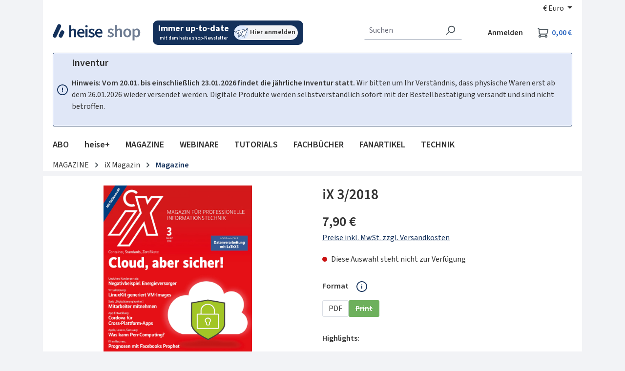

--- FILE ---
content_type: text/html; charset=UTF-8
request_url: https://shop.heise.de/ix-3-2018/Print
body_size: 38367
content:
<!DOCTYPE html>
<html lang="de-DE"
    itemscope="itemscope"
    itemtype="https://schema.org/WebPage"
    data-consentmanagement>


    
                            
    <head>
            
            <link href="//heise.cloudimg.io" rel="dns-prefetch"/>
        <link href="//heise.cloudimg.io" rel="preconnect"/>
            <link href="//responder.wt.heise.de" rel="dns-prefetch"/>
        <link href="//responder.wt.heise.de" rel="preconnect"/>
            <link href="//prophet.heise.de" rel="dns-prefetch"/>
        <link href="//prophet.heise.de" rel="preconnect"/>
    
                <link href="//www.heise.de" rel="dns-prefetch"/>
        <link href="//www.heise.de" rel="preconnect"/>
        <script>"use strict";function _typeof(t){return(_typeof="function"==typeof Symbol&&"symbol"==typeof Symbol.iterator?function(t){return typeof t}:function(t){return t&&"function"==typeof Symbol&&t.constructor===Symbol&&t!==Symbol.prototype?"symbol":typeof t})(t)}!function(){var t=function(){var t,e,o=[],n=window,r=n;for(;r;){try{if(r.frames.__tcfapiLocator){t=r;break}}catch(t){}if(r===n.top)break;r=r.parent}t||(!function t(){var e=n.document,o=!!n.frames.__tcfapiLocator;if(!o)if(e.body){var r=e.createElement("iframe");r.style.cssText="display:none",r.name="__tcfapiLocator",e.body.appendChild(r)}else setTimeout(t,5);return!o}(),n.__tcfapi=function(){for(var t=arguments.length,n=new Array(t),r=0;r<t;r++)n[r]=arguments[r];if(!n.length)return o;"setGdprApplies"===n[0]?n.length>3&&2===parseInt(n[1],10)&&"boolean"==typeof n[3]&&(e=n[3],"function"==typeof n[2]&&n[2]("set",!0)):"ping"===n[0]?"function"==typeof n[2]&&n[2]({gdprApplies:e,cmpLoaded:!1,cmpStatus:"stub"}):o.push(n)},n.addEventListener("message",(function(t){var e="string"==typeof t.data,o={};if(e)try{o=JSON.parse(t.data)}catch(t){}else o=t.data;var n="object"===_typeof(o)&&null!==o?o.__tcfapiCall:null;n&&window.__tcfapi(n.command,n.version,(function(o,r){var a={__tcfapiReturn:{returnValue:o,success:r,callId:n.callId}};t&&t.source&&t.source.postMessage&&t.source.postMessage(e?JSON.stringify(a):a,"*")}),n.parameter)}),!1))};"undefined"!=typeof module?module.exports=t:t()}();</script>
        <script>
            window._sp_queue = [];
            window._sp_ = {
                config: {
                    accountId: 1603,
                    propertyHref: 'https://shop.heise.de',
                    baseEndpoint: 'https://cmp.heise.de',
                    gdpr: { },
                    events: {
                                            }
                }
            }
        </script>
        <script src='https://cmp.heise.de/unified/wrapperMessagingWithoutDetection.js' async></script>
                                            <meta charset="utf-8">
            
                <script>
            window._ti =  window._ti || {};
            window._ti.pageName = location.host + location.pathname;            window._ti.pageTitle = 'iX\u00203\/2018';            window._ti.currency = 'EUR';            window._ti.shopwareRoute = 'frontend.detail.page';
            
            
            
            
            
            
            
            
            
                            window._ti.contentCategory = 'Catalogue';                window._ti.contentSubcategory = 'Product Detail';                window._ti.productCost = '7.9';                window._ti.productId = '4018837017012';                window._ti.productShopwareId = '3631f37cf27f486b9ef2e1ae854aea26';                window._ti.productName = 'iX\u00203\/2018';                window._ti.productQuantity = '1';                window._ti.shoppingCartStatus = 'view';                window._ti.productSoldOut = '1';                window._ti.productCategories = JSON.parse('\u005B\u0022Hauptkatalog\u0022,\u0022MAGAZINE\u0022,\u0022iX\u0020Magazin\u0022,\u0022Magazine\u0022\u005D');                if(window._ti.productCategories && window._ti.productCategories[0]) {
                    window._ti.productCategory = window._ti.productCategories[0];                }
                if(window._ti.productCategories && window._ti.productCategories[1]) {
                    window._ti.productSubCategory = window._ti.productCategories[1];                }
            
            
                    </script>
    
    
            <script type="text/javascript">
            const userActionComplete = (tcData, success) => {
                if (success && (tcData.eventStatus === 'useractioncomplete')) {
                    window.sessionStorage.setItem('shopConsentJustSet', true);
                }
            }

            window._tiConfig = window._tiConfig || {
                tiDomain: "responder.wt.heise.de",
                tiId: "288689636920174",
                option: {}
            };

            if (window.sessionStorage.getItem('shopConsentJustSet')) {
                window.sessionStorage.removeItem('shopConsentJustSet');
                window.location.hash = 'fb_xd_fragment';
            }
            if (document.cookie.indexOf('sw_MappIntelligence') !== -1 || false || true) {
                (function(a,d,c,f){a.wts=a.wts||[];var g=function(b){var a="";b.customDomain&&b.customPath?a=b.customDomain+"/"+b.customPath:b.tiDomain&&b.tiId&&(a=b.tiDomain+"/resp/api/get/"+b.tiId+"?url="+encodeURIComponent("https://"+d.location.host+"/")+"&v=5");if(b.option)for(var c in b.option)a+="&"+c+"="+encodeURIComponent(b.option[c]);return a};if(-1===d.cookie.indexOf("wt_r=1")){var e=d.getElementsByTagName(c)[0];c=d.createElement(c);c.async=!0;c.onload=function(){if("undefined"!==typeof a.wt_r&&!isNaN(a.wt_r)){var b=
                    new Date,c=b.getTime()+1E3*parseInt(a.wt_r);b.setTime(c);d.cookie="wt_r=1;path=/;expires="+b.toUTCString()}};c.onerror=function(){"undefined"!==typeof a.wt_mcp_hide&&"function"===typeof a.wt_mcp_hide.show&&(a.wt_mcp_hide.show(),a.wt_mcp_hide.show=function(){})};c.src="//"+g(f);e.parentNode.insertBefore(c,e)}})(window,document,"script",_tiConfig);window.wts=window.wts||[];window.wts.push(['_ps', 256, '1.4.0']);
            }

            setTimeout(() => {
                if (window.location.hash == '#fb_xd_fragment') {
                    history.replaceState(null, '', window.location.href.replace('#fb_xd_fragment', ''));
                    window.location.hash = '';
                }
            }, 750);
            __tcfapi('addEventListener', 2, userActionComplete);
        </script>
    

    <script type="text/javascript">
        var ls = JSON.parse(window.localStorage.getItem('akwaConfig-v2'));
        if (ls && ls.consent && ls.consent[820]) {
            var kameleoonLoadingTimeout = 1000;
            window.kameleoonQueue = window.kameleoonQueue || [];
            window.kameleoonStartLoadTime = new Date().getTime();
            if (! document.getElementById("kameleoonLoadingStyleSheet") && ! window.kameleoonDisplayPageTimeOut) {
                var kameleoonS = document.getElementsByTagName("script")[0];
                var kameleoonCc = "* { visibility: hidden !important; background-image: none !important; }";
                var kameleoonStn = document.createElement("style");
                kameleoonStn.type = "text/css";
                kameleoonStn.id = "kameleoonLoadingStyleSheet";
                if (kameleoonStn.styleSheet) {
                    kameleoonStn.styleSheet.cssText = kameleoonCc;
                } else {
                    kameleoonStn.appendChild(document.createTextNode(kameleoonCc));
                }
                kameleoonS.parentNode.insertBefore(kameleoonStn, kameleoonS);
                window.kameleoonDisplayPage = function(fromEngine) {
                    if (!fromEngine) {
                        window.kameleoonTimeout = true;
                    }
                    if (kameleoonStn.parentNode) {
                        kameleoonStn.parentNode.removeChild(kameleoonStn);
                    }
                };
                window.kameleoonDisplayPageTimeOut = window.setTimeout(window.kameleoonDisplayPage, kameleoonLoadingTimeout);
            }
            var kameleoonScript = document.createElement('script');
            kameleoonScript.async = true;
            kameleoonScript.src = '//yxsu5ufd2m.kameleoon.eu/kameleoon.js';
            document.getElementsByTagName('head')[0].appendChild(kameleoonScript);
        }
    </script>

                            <meta name="viewport"
                      content="width=device-width, initial-scale=1, shrink-to-fit=no">
            
                            <meta name="author"
                      content="">
                <meta name="robots"
                      content="index,follow">
                <meta name="revisit-after"
                      content="15 days">
                <meta name="keywords"
                      content="">
                <meta name="description"
                      content="Highlights
Inhaltsverzeichnis
Bewertungen



Cloud, aber sicher!
Nicht nur aus juristischen Gründen legen deutsche Firmen großen Wert auf Datenschutz. Wir zeigen, wie man die Vertraulichkeit von Daten in der Cloud durch technische Maßnahmen und richtige…">
            
                <meta property="og:type"
          content="product">
    <meta property="og:site_name"
          content="shop.heise.de">
    <meta property="og:url"
          content="https://shop.heise.de/ix-3-2018/Print">
    <meta property="og:title"
          content="iX 3/2018 | heise shop">

    <meta property="og:description"
          content="Highlights
Inhaltsverzeichnis
Bewertungen



Cloud, aber sicher!
Nicht nur aus juristischen Gründen legen deutsche Firmen großen Wert auf Datenschutz. Wir zeigen, wie man die Vertraulichkeit von Daten in der Cloud durch technische Maßnahmen und richtige…">
    <meta property="og:image"
          content="https://heise.cloudimg.io/v7/_shop-heise-de_/assets/1/b/c/4/1bc4eb64cbcf55946b21170b5599ac03c7632c73_ix.0318_1.jpg?optipress=2">

    
            <meta property="product:price:amount"
          content="7.9">
    <meta property="product:price:currency"
          content="EUR">
    <meta property="product:product_link"
          content="https://shop.heise.de/ix-3-2018/Print">

    <meta name="twitter:card"
          content="product">
    <meta name="twitter:site"
          content="shop.heise.de">
    <meta name="twitter:title"
          content="iX 3/2018 | heise shop">
    <meta name="twitter:description"
          content="Highlights
Inhaltsverzeichnis
Bewertungen



Cloud, aber sicher!
Nicht nur aus juristischen Gründen legen deutsche Firmen großen Wert auf Datenschutz. Wir zeigen, wie man die Vertraulichkeit von Daten in der Cloud durch technische Maßnahmen und richtige…">
    <meta name="twitter:image"
          content="https://heise.cloudimg.io/v7/_shop-heise-de_/assets/1/b/c/4/1bc4eb64cbcf55946b21170b5599ac03c7632c73_ix.0318_1.jpg?optipress=2">

                            <meta itemprop="copyrightHolder"
                      content="shop.heise.de">
                <meta itemprop="copyrightYear"
                      content="">
                <meta itemprop="isFamilyFriendly"
                      content="false">
                <meta itemprop="image"
                      content="/media/45/fd/2f/1713872773/heise_shop.png">
            
                                            <meta name="theme-color"
                      content="#f2f3f6">
                            
                                                


                    <link rel="icon" href="/media/4d/9b/2e/1761815117/favicon-32x32.png">
        
                                <link rel="apple-touch-icon"
                  href="/media/13/61/40/1761815145/apple-touch-icon-180x180.png">
                    
            
    
    <link rel="canonical" href="https://shop.heise.de/ix-3-2018/Print">

                    <title itemprop="name">
                    iX 3/2018            </title>
        
                                                                            <link rel="stylesheet"
                      href="https://shop.heise.de/theme/8b78ad964d2b6e6d4600dccb3a44a7c2/css/all.css?1768804135">
                                    

            <link rel="stylesheet" href="https://www.heise.de/assets/akwa/v24/css/akwa-shop.css">
    
                        
    <script>
        window.features = JSON.parse('\u007B\u0022V6_5_0_0\u0022\u003Atrue,\u0022v6.5.0.0\u0022\u003Atrue,\u0022V6_6_0_0\u0022\u003Atrue,\u0022v6.6.0.0\u0022\u003Atrue,\u0022V6_7_0_0\u0022\u003Atrue,\u0022v6.7.0.0\u0022\u003Atrue,\u0022V6_8_0_0\u0022\u003Afalse,\u0022v6.8.0.0\u0022\u003Afalse,\u0022DISABLE_VUE_COMPAT\u0022\u003Atrue,\u0022disable.vue.compat\u0022\u003Atrue,\u0022ACCESSIBILITY_TWEAKS\u0022\u003Atrue,\u0022accessibility.tweaks\u0022\u003Atrue,\u0022TELEMETRY_METRICS\u0022\u003Afalse,\u0022telemetry.metrics\u0022\u003Afalse,\u0022FLOW_EXECUTION_AFTER_BUSINESS_PROCESS\u0022\u003Afalse,\u0022flow.execution.after.business.process\u0022\u003Afalse,\u0022PERFORMANCE_TWEAKS\u0022\u003Afalse,\u0022performance.tweaks\u0022\u003Afalse,\u0022CACHE_CONTEXT_HASH_RULES_OPTIMIZATION\u0022\u003Afalse,\u0022cache.context.hash.rules.optimization\u0022\u003Afalse,\u0022CACHE_REWORK\u0022\u003Afalse,\u0022cache.rework\u0022\u003Afalse,\u0022DEFERRED_CART_ERRORS\u0022\u003Afalse,\u0022deferred.cart.errors\u0022\u003Afalse,\u0022PRODUCT_ANALYTICS\u0022\u003Afalse,\u0022product.analytics\u0022\u003Afalse,\u0022REPEATED_PAYMENT_FINALIZE\u0022\u003Afalse,\u0022repeated.payment.finalize\u0022\u003Afalse,\u0022METEOR_TEXT_EDITOR\u0022\u003Afalse,\u0022meteor.text.editor\u0022\u003Afalse,\u0022SSO\u0022\u003Afalse,\u0022sso\u0022\u003Afalse,\u0022STOCK_HANDLING\u0022\u003Afalse,\u0022stock.handling\u0022\u003Afalse,\u0022ADMIN_VITE\u0022\u003Afalse,\u0022admin.vite\u0022\u003Afalse,\u0022RULE_BUILDER\u0022\u003Atrue,\u0022rule.builder\u0022\u003Atrue,\u0022FLOW_BUILDER\u0022\u003Atrue,\u0022flow.builder\u0022\u003Atrue,\u0022CUSTOM_PRICES\u0022\u003Atrue,\u0022custom.prices\u0022\u003Atrue,\u0022SUBSCRIPTIONS\u0022\u003Afalse,\u0022subscriptions\u0022\u003Afalse,\u0022ADVANCED_SEARCH\u0022\u003Afalse,\u0022advanced.search\u0022\u003Afalse,\u0022MULTI_INVENTORY\u0022\u003Afalse,\u0022multi.inventory\u0022\u003Afalse,\u0022RETURNS_MANAGEMENT\u0022\u003Afalse,\u0022returns.management\u0022\u003Afalse,\u0022TEXT_GENERATOR\u0022\u003Atrue,\u0022text.generator\u0022\u003Atrue,\u0022CHECKOUT_SWEETENER\u0022\u003Afalse,\u0022checkout.sweetener\u0022\u003Afalse,\u0022IMAGE_CLASSIFICATION\u0022\u003Afalse,\u0022image.classification\u0022\u003Afalse,\u0022PROPERTY_EXTRACTOR\u0022\u003Atrue,\u0022property.extractor\u0022\u003Atrue,\u0022REVIEW_SUMMARY\u0022\u003Afalse,\u0022review.summary\u0022\u003Afalse,\u0022REVIEW_TRANSLATOR\u0022\u003Afalse,\u0022review.translator\u0022\u003Afalse,\u0022CONTENT_GENERATOR\u0022\u003Afalse,\u0022content.generator\u0022\u003Afalse,\u0022EXPORT_ASSISTANT\u0022\u003Atrue,\u0022export.assistant\u0022\u003Atrue,\u0022QUICK_ORDER\u0022\u003Atrue,\u0022quick.order\u0022\u003Atrue,\u0022EMPLOYEE_MANAGEMENT\u0022\u003Atrue,\u0022employee.management\u0022\u003Atrue,\u0022QUOTE_MANAGEMENT\u0022\u003Atrue,\u0022quote.management\u0022\u003Atrue,\u0022NATURAL_LANGUAGE_SEARCH\u0022\u003Atrue,\u0022natural.language.search\u0022\u003Atrue,\u0022IMAGE_UPLOAD_SEARCH\u0022\u003Atrue,\u0022image.upload.search\u0022\u003Atrue,\u0022ORDER_APPROVAL\u0022\u003Atrue,\u0022order.approval\u0022\u003Atrue,\u0022SPATIAL_CMS_ELEMENT\u0022\u003Afalse,\u0022spatial.cms.element\u0022\u003Afalse,\u0022SHOPPING_LISTS\u0022\u003Atrue,\u0022shopping.lists\u0022\u003Atrue,\u0022TEXT_TO_IMAGE_GENERATION\u0022\u003Atrue,\u0022text.to.image.generation\u0022\u003Atrue,\u0022SPATIAL_SCENE_EDITOR\u0022\u003Afalse,\u0022spatial.scene.editor\u0022\u003Afalse,\u0022CAPTCHA\u0022\u003Atrue,\u0022captcha\u0022\u003Atrue,\u0022ORGANIZATION_UNITS\u0022\u003Atrue,\u0022organization.units\u0022\u003Atrue,\u0022ADVANCED_PRODUCT_CATALOGS\u0022\u003Atrue,\u0022advanced.product.catalogs\u0022\u003Atrue,\u0022BUDGET_MANAGEMENT\u0022\u003Atrue,\u0022budget.management\u0022\u003Atrue\u007D');
    </script>
        

            <script src="https://www.heise.de/assets/akwa/v24/js/akwa-shop.js" defer></script>
    
                                                
                        

            <script>
            !function(f,n) {
                if(f.fbq)return;
                n=f.fbq=function(){n.callMethod? n.callMethod.apply(n,arguments):n.queue.push(arguments)};
                if(!f._fbq)f._fbq=n;
                n.push=n;n.loaded=!0;
                n.version='2.0';
                n.queue=[];
            }(window);

            fbq('init', '706480861128713');
            fbq('track', 'PageView');
        </script>
        <a-script src="https://shop.heise.de/bundles/heiseconsent/meta-pixel.js?1768804167" name="Metapixel" needs-consent></a-script>
    
                                
            

    
                
        
            		                            <script>
                window.activeNavigationId = '7dccc96085844abe99f93c2b1c051267';
                window.activeRoute = 'frontend.detail.page';
                window.activeRouteParameters = '\u007B\u0022_httpCache\u0022\u003Atrue,\u0022productId\u0022\u003A\u00223631f37cf27f486b9ef2e1ae854aea26\u0022\u007D';
                window.router = {
                    'frontend.cart.offcanvas': '/checkout/offcanvas',
                    'frontend.cookie.offcanvas': '/cookie/offcanvas',
                    'frontend.cookie.groups': '/cookie/groups',
                    'frontend.checkout.finish.page': '/checkout/finish',
                    'frontend.checkout.info': '/widgets/checkout/info',
                    'frontend.menu.offcanvas': '/widgets/menu/offcanvas',
                    'frontend.cms.page': '/widgets/cms',
                    'frontend.cms.navigation.page': '/widgets/cms/navigation',
                    'frontend.country.country-data': '/country/country-state-data',
                    'frontend.app-system.generate-token': '/app-system/Placeholder/generate-token',
                    'frontend.gateway.context': '/gateway/context',
                    'frontend.cookie.consent.offcanvas': '/cookie/consent-offcanvas',
                    'frontend.account.login.page': '/account/login',
                    };
                window.salesChannelId = 'd53e964443a6429291b27158392d5c20';
            </script>
        

            
    

            <script>
            window.router = {
                ...window.router,
                'frontend.account.advanced-product-catalogs.categories': '/account/advanced-product-catalogs/categories',
                'frontend.account.advanced-product-catalogs.categories.search': '/account/advanced-product-catalogs/categories/search',
                'frontend.account.advanced-product-catalogs.save': '/account/advanced-product-catalogs/save'
            }
        </script>
    

            <script>
            window.router = {
                ...window.router,
                'frontend.budget.recipients.delete': '/budget/id/recipients/delete',
                'frontend.budget.recipients.store': '/budget/id/recipients',
                'frontend.budgets.employees': '/budget/employees',
                'frontend.budgets.organizations': '/budget/organizations',
            }
        </script>
    

    <script>
        window.router['frontend.product.review.translate'] = '/translate-review';
    </script>

                                <script>
                
                window.breakpoints = JSON.parse('\u007B\u0022xs\u0022\u003A0,\u0022sm\u0022\u003A576,\u0022md\u0022\u003A768,\u0022lg\u0022\u003A992,\u0022xl\u0022\u003A1200,\u0022xxl\u0022\u003A1400\u007D');
            </script>
        
        
                        
                        
    <script>
        window.validationMessages = JSON.parse('\u007B\u0022required\u0022\u003A\u0022Die\u0020Eingabe\u0020darf\u0020nicht\u0020leer\u0020sein.\u0022,\u0022email\u0022\u003A\u0022Ung\\u00fcltige\u0020E\u002DMail\u002DAdresse.\u0020Die\u0020E\u002DMail\u0020ben\\u00f6tigt\u0020das\u0020Format\u0020\\\u0022nutzer\u0040beispiel.de\\\u0022.\u0022,\u0022confirmation\u0022\u003A\u0022Ihre\u0020Eingaben\u0020sind\u0020nicht\u0020identisch.\u0022,\u0022minLength\u0022\u003A\u0022Die\u0020Eingabe\u0020ist\u0020zu\u0020kurz.\u0022,\u0022grecaptcha\u0022\u003A\u0022Bitte\u0020akzeptieren\u0020Sie\u0020die\u0020technisch\u0020erforderlichen\u0020Cookies,\u0020um\u0020die\u0020reCAPTCHA\u002D\\u00dcberpr\\u00fcfung\u0020zu\u0020erm\\u00f6glichen.\u0022\u007D');
    </script>
        
                                                        <script>
                        window.themeJsPublicPath = 'https://shop.heise.de/theme/8b78ad964d2b6e6d4600dccb3a44a7c2/js/';
                    </script>
                                            <script type="text/javascript" src="https://shop.heise.de/theme/8b78ad964d2b6e6d4600dccb3a44a7c2/js/storefront/storefront.js?1768804135" defer></script>
                                            <script type="text/javascript" src="https://shop.heise.de/theme/8b78ad964d2b6e6d4600dccb3a44a7c2/js/mapp-intelligence/mapp-intelligence.js?1768804135" defer></script>
                                            <script type="text/javascript" src="https://shop.heise.de/theme/8b78ad964d2b6e6d4600dccb3a44a7c2/js/payone-payment/payone-payment.js?1768804135" defer></script>
                                            <script type="text/javascript" src="https://shop.heise.de/theme/8b78ad964d2b6e6d4600dccb3a44a7c2/js/heise-payone-extension/heise-payone-extension.js?1768804135" defer></script>
                                            <script type="text/javascript" src="https://shop.heise.de/theme/8b78ad964d2b6e6d4600dccb3a44a7c2/js/heise-newsletter/heise-newsletter.js?1768804135" defer></script>
                                            <script type="text/javascript" src="https://shop.heise.de/theme/8b78ad964d2b6e6d4600dccb3a44a7c2/js/heise-shop-core/heise-shop-core.js?1768804135" defer></script>
                                            <script type="text/javascript" src="https://shop.heise.de/theme/8b78ad964d2b6e6d4600dccb3a44a7c2/js/subscription/subscription.js?1768804135" defer></script>
                                            <script type="text/javascript" src="https://shop.heise.de/theme/8b78ad964d2b6e6d4600dccb3a44a7c2/js/checkout-sweetener/checkout-sweetener.js?1768804135" defer></script>
                                            <script type="text/javascript" src="https://shop.heise.de/theme/8b78ad964d2b6e6d4600dccb3a44a7c2/js/text-translator/text-translator.js?1768804135" defer></script>
                                            <script type="text/javascript" src="https://shop.heise.de/theme/8b78ad964d2b6e6d4600dccb3a44a7c2/js/employee-management/employee-management.js?1768804135" defer></script>
                                            <script type="text/javascript" src="https://shop.heise.de/theme/8b78ad964d2b6e6d4600dccb3a44a7c2/js/quick-order/quick-order.js?1768804135" defer></script>
                                            <script type="text/javascript" src="https://shop.heise.de/theme/8b78ad964d2b6e6d4600dccb3a44a7c2/js/advanced-search/advanced-search.js?1768804135" defer></script>
                                            <script type="text/javascript" src="https://shop.heise.de/theme/8b78ad964d2b6e6d4600dccb3a44a7c2/js/captcha/captcha.js?1768804135" defer></script>
                                            <script type="text/javascript" src="https://shop.heise.de/theme/8b78ad964d2b6e6d4600dccb3a44a7c2/js/quote-management/quote-management.js?1768804135" defer></script>
                                            <script type="text/javascript" src="https://shop.heise.de/theme/8b78ad964d2b6e6d4600dccb3a44a7c2/js/a-i-search/a-i-search.js?1768804135" defer></script>
                                            <script type="text/javascript" src="https://shop.heise.de/theme/8b78ad964d2b6e6d4600dccb3a44a7c2/js/spatial-cms-element/spatial-cms-element.js?1768804135" defer></script>
                                            <script type="text/javascript" src="https://shop.heise.de/theme/8b78ad964d2b6e6d4600dccb3a44a7c2/js/order-approval/order-approval.js?1768804135" defer></script>
                                            <script type="text/javascript" src="https://shop.heise.de/theme/8b78ad964d2b6e6d4600dccb3a44a7c2/js/shopping-list/shopping-list.js?1768804135" defer></script>
                                            <script type="text/javascript" src="https://shop.heise.de/theme/8b78ad964d2b6e6d4600dccb3a44a7c2/js/organization-unit/organization-unit.js?1768804135" defer></script>
                                            <script type="text/javascript" src="https://shop.heise.de/theme/8b78ad964d2b6e6d4600dccb3a44a7c2/js/advanced-product-catalogs/advanced-product-catalogs.js?1768804135" defer></script>
                                            <script type="text/javascript" src="https://shop.heise.de/theme/8b78ad964d2b6e6d4600dccb3a44a7c2/js/budget-management/budget-management.js?1768804135" defer></script>
                                            <script type="text/javascript" src="https://shop.heise.de/theme/8b78ad964d2b6e6d4600dccb3a44a7c2/js/heise-consent/heise-consent.js?1768804135" defer></script>
                                            <script type="text/javascript" src="https://shop.heise.de/theme/8b78ad964d2b6e6d4600dccb3a44a7c2/js/heise-shop-theme/heise-shop-theme.js?1768804135" defer></script>
                                                            </head>

        <body class="is-ctl-product is-act-index is-active-route-frontend-detail-page">

            
                
    
    
            <div id="page-top" class="skip-to-content bg-primary-subtle text-primary-emphasis overflow-hidden" tabindex="-1">
            <div class="container skip-to-content-container d-flex justify-content-center visually-hidden-focusable">
                                                                                        <a href="#content-main" class="skip-to-content-link d-inline-flex text-decoration-underline m-1 p-2 fw-bold gap-2">
                                Zum Hauptinhalt springen
                            </a>
                                            
                                                                        <a href="#header-main-search-input" class="skip-to-content-link d-inline-flex text-decoration-underline m-1 p-2 fw-bold gap-2 d-none d-sm-block">
                                Zur Suche springen
                            </a>
                                            
                                                                        <a href="#main-navigation-menu" class="skip-to-content-link d-inline-flex text-decoration-underline m-1 p-2 fw-bold gap-2 d-none d-lg-block">
                                Zur Hauptnavigation springen
                            </a>
                                                                        </div>
        </div>
        
            <div class="creative-sitebar">
        <div id="creative-sitebar-left" class="creative-sitebar__aside creative-sitebar__aside--left"></div>
        <div class="creative-sitebar__content"></div>
        <div id="creative-sitebar-right" class="creative-sitebar__aside creative-sitebar__aside--right"></div>
    </div>
        
                        <noscript class="noscript-main">
                
    <div role="alert"
         aria-live="polite"
         class="alert alert-info d-flex align-items-center">

                                                                        
                                                    <span class="icon icon-info" aria-hidden="true">
                                        <svg xmlns="http://www.w3.org/2000/svg" xmlns:xlink="http://www.w3.org/1999/xlink" width="24" height="24" viewBox="0 0 24 24"><defs><path d="M12 7c.5523 0 1 .4477 1 1s-.4477 1-1 1-1-.4477-1-1 .4477-1 1-1zm1 9c0 .5523-.4477 1-1 1s-1-.4477-1-1v-5c0-.5523.4477-1 1-1s1 .4477 1 1v5zm11-4c0 6.6274-5.3726 12-12 12S0 18.6274 0 12 5.3726 0 12 0s12 5.3726 12 12zM12 2C6.4772 2 2 6.4772 2 12s4.4772 10 10 10 10-4.4772 10-10S17.5228 2 12 2z" id="icons-default-info" /></defs><use xlink:href="#icons-default-info" fill="#758CA3" fill-rule="evenodd" /></svg>
                    </span>                                                    
                                    
                    <div class="alert-content-container">
                                                    
                                                            Um unseren Shop in vollem Umfang nutzen zu können, empfehlen wir Ihnen Javascript in Ihrem Browser zu aktivieren.
                                    
                                                                </div>
            </div>
            </noscript>
        
                                
    
        <header class="header-main">
                            <div class="container">
                                    <div class="top-bar d-none d-lg-block">
        
                            <nav class="top-bar-nav d-flex justify-content-end gap-3"
                     aria-label="Shop-Einstellungen">
                                                            
                        
                                                            
            <div class="top-bar-nav-item top-bar-currency">
                            <form method="post"
                      action="/checkout/configure"
                      class="currency-form"
                      data-form-add-dynamic-redirect="true">
                                            <div class="currencies-menu dropdown">
                                                            <button class="btn dropdown-toggle top-bar-nav-btn"
                                        type="button"
                                        id="currenciesDropdown-top-bar"
                                        data-bs-toggle="dropdown"
                                        aria-haspopup="true"
                                        aria-expanded="false"
                                        aria-label="Währung ändern (Euro ist die aktuelle Währung)">
                                                                            <span aria-hidden="true">€</span>
                                        <span class="top-bar-nav-text">Euro</span>
                                                                    </button>
                            
                                                            <ul class="top-bar-list dropdown-menu dropdown-menu-end"
                                    aria-label="Verfügbare Währungen">
                                                                            
                                                                                    <li class="top-bar-list-item">
                                                                                                    <button class="dropdown-item d-flex gap-1" type="submit" name="currencyId" id="top-bar-0ed902c4f9f749dca90f7d23647c6222" value="0ed902c4f9f749dca90f7d23647c6222">
                                                        <span aria-hidden="true" class="top-bar-list-item-currency-symbol">CHF</span>
                                                        Schweizer Franken
                                                    </button>
                                                                                            </li>
                                                                                                                    
                                                                                    <li class="top-bar-list-item">
                                                                                                    <button class="dropdown-item d-flex gap-1 active" type="submit" name="currencyId" id="top-bar-b7d2554b0ce847cd82f3ac9bd1c0dfca" value="b7d2554b0ce847cd82f3ac9bd1c0dfca">
                                                        <span aria-hidden="true" class="top-bar-list-item-currency-symbol">€</span>
                                                        Euro
                                                    </button>
                                                                                            </li>
                                                                                                            </ul>
                                                    </div>
                    
                                    </form>
                    </div>
                                        </nav>
                        </div>
    
                <div class="row align-items-center header-row">
                            <div class="col-12 col-lg-auto header-logo-col pb-sm-2 my-3 m-lg-0">
                        <div class="header-logo-main text-center">
                    <a class="header-logo-main-link"
               href="/"
               title="Zur Startseite gehen">
                    <img src="https://shop.heise.de/theme/5ef02a72d5f34ceab1dca5afb4eb7ed2/assets/images/logos/heise-shop.svg?1768804135"
        alt="Zur Startseite gehen"
        class="img-fluid header-logo-main-img">
            </a>
            </div>
                </div>
            
                            <div class="col-12 order-2 col-sm order-sm-1 header-search-col">
                    <div class="row">
                        <div class="col-sm-auto d-none d-sm-block d-lg-none">
                                                            <div class="nav-main-toggle">
                                                                            <button
                                            class="btn nav-main-toggle-btn header-actions-btn"
                                            type="button"
                                            data-off-canvas-menu="true"
                                            aria-label="Menü"
                                        >
                                                                                            <span class="icon icon-stack" aria-hidden="true">
                                        <svg xmlns="http://www.w3.org/2000/svg" xmlns:xlink="http://www.w3.org/1999/xlink" width="24" height="24" viewBox="0 0 24 24"><defs><path d="M3 13c-.5523 0-1-.4477-1-1s.4477-1 1-1h18c.5523 0 1 .4477 1 1s-.4477 1-1 1H3zm0-7c-.5523 0-1-.4477-1-1s.4477-1 1-1h18c.5523 0 1 .4477 1 1s-.4477 1-1 1H3zm0 14c-.5523 0-1-.4477-1-1s.4477-1 1-1h18c.5523 0 1 .4477 1 1s-.4477 1-1 1H3z" id="icons-default-stack" /></defs><use xlink:href="#icons-default-stack" fill="#758CA3" fill-rule="evenodd" /></svg>
                    </span>                                                                                    </button>
                                                                    </div>
                                                    </div>
                        <div class="col">
                            
    <div class="newsletter-widget">
    <a href="https://www.heise.de/newsletter/anmeldung.html?id=heise-shop&amp;wt_mc=intern.shop.shop.shnl.hs-top.display.display" aria-label="Mit dem heise shop-Newsletter immer up-to-date sein. Hier können Sie sich anmelden.">
        <div class="newsletter-widget__text">
            <span class="bold">
                Immer up-to-date
            </span>
            <span>
                mit dem heise shop-Newsletter
            </span>
        </div>
        <div class="newsletter-widget__link">
            <img class="image" alt="Silhouettenzeichnung eines simplen Papierfliegers" src="https://shop.heise.de/theme/5ef02a72d5f34ceab1dca5afb4eb7ed2/assets/images/icons/illustration-newsletter.svg?1768804135" />
            <span class="label">
                Hier anmelden
            </span>
        </div>
    </a>
</div>
        <div class="collapse"
         id="searchCollapse">
        <div class="header-search my-2 m-sm-auto">
                
    
                    <form action="/search"
                      method="get"
                      data-search-widget="true"
                      data-search-widget-options="{&quot;searchWidgetMinChars&quot;:2}"
                      data-url="/suggest?search="
                      class="header-search-form js-search-form">
                                            <div class="input-group">
                                                            <input
                                    type="search"
                                    id="header-main-search-input"
                                    name="search"
                                    class="form-control header-search-input"
                                    autocomplete="off"
                                    autocapitalize="off"
                                    placeholder="Suchen"
                                    aria-label="Suchen"
                                    role="combobox"
                                    aria-autocomplete="list"
                                    aria-controls="search-suggest-listbox"
                                    aria-expanded="false"
                                    aria-describedby="search-suggest-result-info"
                                    value="">
                            
                                                            <button type="submit"
                                        class="btn header-search-btn"
                                        aria-label="Suchen">
                                    <span class="header-search-icon">
                                        <span class="icon icon-search" aria-hidden="true">
                                        <svg xmlns="http://www.w3.org/2000/svg" xmlns:xlink="http://www.w3.org/1999/xlink" width="24" height="24" viewBox="0 0 24 24"><defs><path d="M10.0944 16.3199 4.707 21.707c-.3905.3905-1.0237.3905-1.4142 0-.3905-.3905-.3905-1.0237 0-1.4142L8.68 14.9056C7.6271 13.551 7 11.8487 7 10c0-4.4183 3.5817-8 8-8s8 3.5817 8 8-3.5817 8-8 8c-1.8487 0-3.551-.627-4.9056-1.6801zM15 16c3.3137 0 6-2.6863 6-6s-2.6863-6-6-6-6 2.6863-6 6 2.6863 6 6 6z" id="icons-default-search" /></defs><use xlink:href="#icons-default-search" fill="#758CA3" fill-rule="evenodd" /></svg>
                    </span>                                    </span>
                                </button>
                            
                                                            <button class="btn header-close-btn js-search-close-btn d-none"
                                        type="button"
                                        aria-label="Die Dropdown-Suche schließen">
                                    <span class="header-close-icon">
                                        <span class="icon icon-x" aria-hidden="true">
                                        <svg xmlns="http://www.w3.org/2000/svg" xmlns:xlink="http://www.w3.org/1999/xlink" width="24" height="24" viewBox="0 0 24 24"><defs><path d="m10.5858 12-7.293-7.2929c-.3904-.3905-.3904-1.0237 0-1.4142.3906-.3905 1.0238-.3905 1.4143 0L12 10.5858l7.2929-7.293c.3905-.3904 1.0237-.3904 1.4142 0 .3905.3906.3905 1.0238 0 1.4143L13.4142 12l7.293 7.2929c.3904.3905.3904 1.0237 0 1.4142-.3906.3905-1.0238.3905-1.4143 0L12 13.4142l-7.2929 7.293c-.3905.3904-1.0237.3904-1.4142 0-.3905-.3906-.3905-1.0238 0-1.4143L10.5858 12z" id="icons-default-x" /></defs><use xlink:href="#icons-default-x" fill="#758CA3" fill-rule="evenodd" /></svg>
                    </span>                                    </span>
                                </button>
                                                    </div>
                                    </form>
            
        </div>
    </div>

                        </div>
                    </div>
                </div>
            
                            <div class="col-12 order-1 col-sm-auto order-sm-2 header-actions-col">
                    <div class="row g-0">
                                                    <div class="col d-sm-none">
                                <div class="menu-button">
                                                                            <button
                                            class="btn nav-main-toggle-btn header-actions-btn"
                                            type="button"
                                            data-off-canvas-menu="true"
                                            aria-label="Menü"
                                        >
                                                                                            <span class="icon icon-stack" aria-hidden="true">
                                        <svg xmlns="http://www.w3.org/2000/svg" xmlns:xlink="http://www.w3.org/1999/xlink" width="24" height="24" viewBox="0 0 24 24"><use xlink:href="#icons-default-stack" fill="#758CA3" fill-rule="evenodd" /></svg>
                    </span>                                                                                    </button>
                                                                    </div>
                            </div>
                        
                                                    <div class="col-auto d-sm-none">
                                <div class="search-toggle">
                                    <button class="btn header-actions-btn search-toggle-btn js-search-toggle-btn collapsed"
                                            type="button"
                                            data-bs-toggle="collapse"
                                            data-bs-target="#searchCollapse"
                                            aria-expanded="false"
                                            aria-controls="searchCollapse"
                                            aria-label="Suchen">
                                        <span class="icon icon-search" aria-hidden="true">
                                        <svg xmlns="http://www.w3.org/2000/svg" xmlns:xlink="http://www.w3.org/1999/xlink" width="24" height="24" viewBox="0 0 24 24"><use xlink:href="#icons-default-search" fill="#758CA3" fill-rule="evenodd" /></svg>
                    </span>                                    </button>
                                </div>
                            </div>
                        
                        
                                                    <div class="col-auto">
                                <div class="account-menu">
                                        <div class="dropdown">
            <button class="btn account-menu-btn header-actions-btn"
        type="button"
        id="accountWidget"
        data-account-menu="true"
        data-bs-toggle="dropdown"
        aria-haspopup="true"
        aria-expanded="false"
            >
                   Anmelden
            </button>

                    <div class="dropdown-menu dropdown-menu-end account-menu-dropdown js-account-menu-dropdown"
                 aria-labelledby="accountWidget">
                

        
            <div class="offcanvas-header">
                            <button class="btn btn-secondary offcanvas-close js-offcanvas-close">
                                            <span class="icon icon-x icon-sm" aria-hidden="true">
                                        <svg xmlns="http://www.w3.org/2000/svg" xmlns:xlink="http://www.w3.org/1999/xlink" width="24" height="24" viewBox="0 0 24 24"><use xlink:href="#icons-default-x" fill="#758CA3" fill-rule="evenodd" /></svg>
                    </span>                    
                                            Menü schließen
                                    </button>
                    </div>
    
            <div class="offcanvas-body">
                <div class="account-menu">
                                                <div class="dropdown-header account-menu-header">
                    Ihr Konto
                </div>
                    
    
                                    <div class="account-menu-login">
                                            <a href="/account/login"
                           title="Anmelden"
                           class="btn btn-primary account-menu-login-button">
                            Anmelden
                        </a>
                    
                                            <div class="account-menu-register">
                            oder
                            <a href="/account/login"
                               title="Registrieren">
                                registrieren
                            </a>
                        </div>
                                    </div>
                    
                    <div class="account-menu-links">
                    <div class="header-account-menu">
        <div class="card account-menu-inner">
                                                    
    
                                                <nav class="list-group list-group-flush account-aside-list-group">
                            	                                                                                            <a href="/account"
                                   title="Übersicht"
                                   class="list-group-item list-group-item-action account-aside-item"
                                   >
                                    Übersicht
                                </a>
                            
                                                                <a href="/account/profile"
                                   title="Persönliches Profil"
                                   class="list-group-item list-group-item-action account-aside-item"
                                   >
                                    Persönliches Profil
                                </a>
                            

                
                
                                                                                                                            <a href="/account/address"
                                   title="Adressen"
                                   class="list-group-item list-group-item-action account-aside-item"
                                   >
                                    Adressen
                                </a>
                            
                                                            <a href="/account/order"
                                   title="Bestellungen"
                                   class="list-group-item list-group-item-action account-aside-item"
                                   >
                                    Bestellungen
                                </a>
                                                    





        

                

                

            
        

            
    

            
                        
        
            

	                
        	

            <a href="https://www.heise.de/sso/registration/add_subscriber_id"
           target="_blank"
           rel="noopener"
           title="Abonnements"
           class="list-group-item list-group-item-action account-aside-item">
            Abonnements
        </a>
                <a href="https://www.heise.de/select/meine-gekauften-hefte"
           target="_blank"
           rel="noopener"
           title="Meine Hefte"
           class="list-group-item list-group-item-action account-aside-item">
            Meine Hefte
        </a>
                        </nav>
                            
                                                </div>
    </div>
            </div>
            </div>
        </div>
                </div>
            </div>
                                </div>
                            </div>
                        
                                                    <div class="col-auto">
                                <div
                                    class="header-cart"
                                    data-off-canvas-cart="true"
                                >
                                    <a
                                        class="btn header-cart-btn header-actions-btn"
                                        href="/checkout/cart"
                                        data-cart-widget="true"
                                        title="Warenkorb"
                                        aria-labelledby="cart-widget-aria-label"
                                        aria-haspopup="true"
                                    >
                                            <span class="header-cart-icon">
        <span class="icon icon-cart" aria-hidden="true">
                                        <svg xmlns="http://www.w3.org/2000/svg" xmlns:xlink="http://www.w3.org/1999/xlink" width="24" height="24" viewBox="0 0 24 24"><defs><path d="M7.8341 20.9863C7.4261 22.1586 6.3113 23 5 23c-1.6569 0-3-1.3431-3-3 0-1.397.9549-2.571 2.2475-2.9048l.4429-1.3286c-1.008-.4238-1.7408-1.3832-1.8295-2.5365l-.7046-9.1593A1.1598 1.1598 0 0 0 1 3c-.5523 0-1-.4477-1-1s.4477-1 1-1c1.651 0 3.0238 1.2712 3.1504 2.9174L23 3.9446c.6306 0 1.1038.5766.9808 1.195l-1.6798 8.4456C22.0218 14.989 20.7899 16 19.3586 16H6.7208l-.4304 1.291a3.0095 3.0095 0 0 1 1.5437 1.7227C7.8881 19.0047 7.9435 19 8 19h8.1707c.4118-1.1652 1.523-2 2.8293-2 1.6569 0 3 1.3431 3 3s-1.3431 3-3 3c-1.3062 0-2.4175-.8348-2.8293-2H8c-.0565 0-.112-.0047-.1659-.0137zm-2.8506-1.9862C4.439 19.009 4 19.4532 4 20c0 .5523.4477 1 1 1s1-.4477 1-1c0-.5467-.4388-.991-.9834-.9999a.9923.9923 0 0 1-.033 0zM6.0231 14h13.3355a1 1 0 0 0 .9808-.805l1.4421-7.2504H4.3064l.5486 7.1321A1 1 0 0 0 5.852 14h.1247a.9921.9921 0 0 1 .0464 0zM19 21c.5523 0 1-.4477 1-1s-.4477-1-1-1-1 .4477-1 1 .4477 1 1 1z" id="icons-default-cart" /></defs><use xlink:href="#icons-default-cart" fill="#758CA3" fill-rule="evenodd" /></svg>
                    </span>    </span>
            <span class="header-cart-total d-none d-sm-inline-block ms-sm-1">0,00 €</span>

        <span
        class="visually-hidden"
        id="cart-widget-aria-label"
    >
        Warenkorb enthält 0 Positionen. Der Gesamtwert beträgt 0,00 €.
    </span>
                                    </a>
                                </div>
                            </div>
                                            </div>
                </div>
                    </div>
    

            <div class="row justify-content-center g-0 header-alert">
    <div role="alert" class="col-12 alert alert-info d-flex align-items-center header-alert-container">
                    <span class="icon icon-alert" aria-hidden="true">
                                        <svg xmlns="http://www.w3.org/2000/svg" xmlns:xlink="http://www.w3.org/1999/xlink" width="24" height="24" viewBox="0 0 24 24"><defs><path d="M24 12c0 6.6274-5.3726 12-12 12S0 18.6274 0 12 5.3726 0 12 0s12 5.3726 12 12zM12 2C6.4772 2 2 6.4772 2 12s4.4772 10 10 10 10-4.4772 10-10S17.5228 2 12 2zm0 13c.5523 0 1 .4477 1 1s-.4477 1-1 1-1-.4477-1-1 .4477-1 1-1zm-1-7c0-.5523.4477-1 1-1s1 .4477 1 1v5c0 .5523-.4477 1-1 1s-1-.4477-1-1V8z" id="icons-default-alert" /></defs><use xlink:href="#icons-default-alert" fill="#758CA3" fill-rule="evenodd" /></svg>
                    </span>                <div class="alert-content-container header-alert-content">
            <h3>Inventur</h3>
<p><b>Hinweis: Vom 20.01. bis einschließlich 23.01.2026 findet die jährliche Inventur statt.</b> Wir bitten um Ihr Verständnis, dass physische Waren erst ab dem 26.01.2026 wieder versendet werden. Digitale Produkte werden selbstverständlich sofort mit der Bestellbestätigung versandt und sind nicht betroffen.
</p>






        </div>
    </div>
</div>
                    </div>
                    </header>
    
            <div class="nav-main">
                                <div class="container">
        
                    <nav class="navbar navbar-expand-lg main-navigation-menu"
                 id="main-navigation-menu"
                 itemscope="itemscope"
                 itemtype="https://schema.org/SiteNavigationElement"
                 data-navbar="true"
                 data-navbar-options="{&quot;pathIdList&quot;:[]}"
                 aria-label="Hauptnavigation"
            >
                <div class="collapse navbar-collapse" id="main_nav">
                    <ul class="navbar-nav main-navigation-menu-list flex-wrap">
                        
                                                                            
                                                                                                                                                                                                                    
                                                                                                            <li class="nav-item nav-item-85f283440a6f4a968395b5dde0dfbd4e dropdown position-static">
                                                                                            <a class="nav-link nav-item-85f283440a6f4a968395b5dde0dfbd4e-link root main-navigation-link p-2 dropdown-toggle"
                                                   href="https://shop.heise.de/zeitschriften-abo/"
                                                   data-bs-toggle="dropdown"                                                                                                      itemprop="url"
                                                   title="ABO"
                                                >
                                                                                                            <span itemprop="name" class="main-navigation-link-text">ABO</span>
                                                                                                    </a>
                                            
                                                                                                                                                <div class="dropdown-menu w-100 p-4">
                                                                
            <div class="row">
                            <div class="col">
                    <div class="navigation-flyout-category-link">
                                                                                    <a href="https://shop.heise.de/zeitschriften-abo/"
                                   itemprop="url"
                                   title="ABO">
                                        Zur Kategorie ABO
    <span class="icon icon-arrow-right icon-primary" aria-hidden="true">
                                        <svg xmlns="http://www.w3.org/2000/svg" xmlns:xlink="http://www.w3.org/1999/xlink" width="16" height="16" viewBox="0 0 16 16"><defs><path id="icons-solid-arrow-right" d="M6.7071 6.2929c-.3905-.3905-1.0237-.3905-1.4142 0-.3905.3905-.3905 1.0237 0 1.4142l3 3c.3905.3905 1.0237.3905 1.4142 0l3-3c.3905-.3905.3905-1.0237 0-1.4142-.3905-.3905-1.0237-.3905-1.4142 0L9 8.5858l-2.2929-2.293z" /></defs><use transform="rotate(-90 9 8.5)" xlink:href="#icons-solid-arrow-right" fill="#758CA3" fill-rule="evenodd" /></svg>
                    </span>                                </a>
                                                                        </div>
                </div>
            
                            <div class="col-auto">
                    <button class="navigation-flyout-close js-close-flyout-menu btn-close" aria-label="Menü schließen">
                                                                                                                            </button>
                </div>
                    </div>
    
            <div class="row navigation-flyout-content">
                            <div class="col">
                    <div class="">
                                                        
                
    <div class="row navigation-flyout-categories is-level-0">
                                                        
            <div class="col-3">
                                                                <a class="nav-item nav-item-b659d32c77fe41b19064b896f2986b99 nav-link nav-item-b659d32c77fe41b19064b896f2986b99-link navigation-flyout-link is-level-0"
                               href="https://shop.heise.de/zeitschriften-abo/ct/"
                               itemprop="url"
                                                              title="c&#039;t">
                                <span itemprop="name">c&#039;t</span>
                            </a>
                                            
    
                                                        
    </div>
                                                        
            <div class="col-3 navigation-flyout-col">
                                                                <a class="nav-item nav-item-9c0e72523a7748e8a12530548c35c486 nav-link nav-item-9c0e72523a7748e8a12530548c35c486-link navigation-flyout-link is-level-0"
                               href="https://www.heise.de/plus/abo?affiliateId=30267&amp;wt_mc=intern.abo.plus.hp_shop.shop.link.link"
                               itemprop="url"
                               target="_blank"
                               rel="noopener noreferrer"                                                               title="heise+">
                                <span itemprop="name">heise+</span>
                            </a>
                                            
    
                                                        
    </div>
                                                        
            <div class="col-3 navigation-flyout-col">
                                                                <a class="nav-item nav-item-98f38e6b7d7d49d2a7bb17d4c3405c71 nav-link nav-item-98f38e6b7d7d49d2a7bb17d4c3405c71-link navigation-flyout-link is-level-0"
                               href="https://shop.heise.de/zeitschriften-abo/make/"
                               itemprop="url"
                                                              title="Make">
                                <span itemprop="name">Make</span>
                            </a>
                                            
    
                                                        
    </div>
                                                        
            <div class="col-3 navigation-flyout-col">
                                                                <a class="nav-item nav-item-45341ae7eeb14fd59bf7cab1d451d965 nav-link nav-item-45341ae7eeb14fd59bf7cab1d451d965-link navigation-flyout-link is-level-0"
                               href="https://shop.heise.de/zeitschriften-abo/ix/"
                               itemprop="url"
                                                              title="iX">
                                <span itemprop="name">iX</span>
                            </a>
                                            
    
                                                        
    </div>
                                                        
            <div class="col-3">
                                                                <a class="nav-item nav-item-4d2a9dae616645e6a8ca92fe0345a76a nav-link nav-item-4d2a9dae616645e6a8ca92fe0345a76a-link navigation-flyout-link is-level-0"
                               href="https://shop.heise.de/zeitschriften-abo/mac-i/"
                               itemprop="url"
                                                              title="Mac &amp; i">
                                <span itemprop="name">Mac &amp; i</span>
                            </a>
                                            
    
                                                        
    </div>
                                                        
            <div class="col-3 navigation-flyout-col">
                                                                <a class="nav-item nav-item-c27deb4b12594dc79b9f72c000b5b47b nav-link nav-item-c27deb4b12594dc79b9f72c000b5b47b-link navigation-flyout-link is-level-0"
                               href="https://shop.heise.de/zeitschriften-abo/ct-fotografie/"
                               itemprop="url"
                                                              title="c&#039;t Fotografie">
                                <span itemprop="name">c&#039;t Fotografie</span>
                            </a>
                                            
    
                                                        
    </div>
                                                        
            <div class="col-3 navigation-flyout-col">
                                                                <a class="nav-item nav-item-18faf2e543b64f73b60af35da4d92faa nav-link nav-item-18faf2e543b64f73b60af35da4d92faa-link navigation-flyout-link is-level-0"
                               href="https://shop.heise.de/zeitschriften-abo/technology-review/"
                               itemprop="url"
                                                              title="MIT Technology Review">
                                <span itemprop="name">MIT Technology Review</span>
                            </a>
                                            
    
                                                        
    </div>
                                                        
            <div class="col-3 navigation-flyout-col">
                                                                <a class="nav-item nav-item-f8f6e2b9ea4d4726b7aa9e96453a86e5 nav-link nav-item-f8f6e2b9ea4d4726b7aa9e96453a86e5-link navigation-flyout-link is-level-0"
                               href="https://t3n.de/store/campaign/bc9d299e-3d70-47ef-ab9e-e1af3322517c?redeem&amp;utm_source=heise&amp;utm_medium=banner&amp;utm_campaign=t3n-abo"
                               itemprop="url"
                                                              title="t3n – digital pioneers">
                                <span itemprop="name">t3n – digital pioneers</span>
                            </a>
                                            
    
                                                        
    </div>
                                                        
            <div class="col-3">
                                                                <a class="nav-item nav-item-12ee0ab29637404ba0b89d708d6eb84e nav-link nav-item-12ee0ab29637404ba0b89d708d6eb84e-link navigation-flyout-link is-level-0"
                               href="https://pro.heise.de/security/?wt_mc=intern.abo.security.heisec.shop.navi.navi"
                               itemprop="url"
                               target="_blank"
                               rel="noopener noreferrer"                                                               title="heise security PRO">
                                <span itemprop="name">heise security PRO</span>
                            </a>
                                            
    
                                                        
    </div>
                                                        
            <div class="col-3 navigation-flyout-col">
                                                                <a class="nav-item nav-item-01905463f9c57a0ebd4342d8bcb5f720 nav-link nav-item-01905463f9c57a0ebd4342d8bcb5f720-link navigation-flyout-link is-level-0"
                               href="https://pro.heise.de/KI/?LPID=39555_HK000002_27552_999_0&amp;wt_mc=intern.fd.ki-pro.ki+pro+LP.intern.intern.intern"
                               itemprop="url"
                               target="_blank"
                               rel="noopener noreferrer"                                                               title="heise KI PRO">
                                <span itemprop="name">heise KI PRO</span>
                            </a>
                                            
    
                                                        
    </div>
            </div>
                                            </div>
                </div>
            
                                                </div>
                                                        </div>
                                                                                                                                    </li>
                                                                                                                                                                                                                                                                
                                                                                                            <li class="nav-item nav-item-3ef4c1e951474490b2dcb9542207b51c dropdown position-static">
                                                                                            <a class="nav-link nav-item-3ef4c1e951474490b2dcb9542207b51c-link root main-navigation-link p-2 no-dropdown"
                                                   href="https://www.heise.de/plus/abo?affiliateId=30267&amp;wt_mc=intern.abo.plus.hp_shop.shop.link.link"
                                                                                                                                                         itemprop="url"
                                                   title="heise+"
                                                >
                                                                                                            <span itemprop="name" class="main-navigation-link-text">heise+</span>
                                                                                                    </a>
                                            
                                                                                    </li>
                                                                                                                                                                                                                                                                
                                                                                                            <li class="nav-item nav-item-f498e2ecb84145b3a29eec8e10ec902b dropdown position-static">
                                                                                            <a class="nav-link nav-item-f498e2ecb84145b3a29eec8e10ec902b-link root main-navigation-link p-2 dropdown-toggle"
                                                   href="https://shop.heise.de/magazine/"
                                                   data-bs-toggle="dropdown"                                                                                                      itemprop="url"
                                                   title="MAGAZINE"
                                                >
                                                                                                            <span itemprop="name" class="main-navigation-link-text">MAGAZINE</span>
                                                                                                    </a>
                                            
                                                                                                                                                <div class="dropdown-menu w-100 p-4">
                                                                
            <div class="row">
                            <div class="col">
                    <div class="navigation-flyout-category-link">
                                                                                    <a href="https://shop.heise.de/magazine/"
                                   itemprop="url"
                                   title="MAGAZINE">
                                        Zur Kategorie MAGAZINE
    <span class="icon icon-arrow-right icon-primary" aria-hidden="true">
                                        <svg xmlns="http://www.w3.org/2000/svg" xmlns:xlink="http://www.w3.org/1999/xlink" width="16" height="16" viewBox="0 0 16 16"><use transform="rotate(-90 9 8.5)" xlink:href="#icons-solid-arrow-right" fill="#758CA3" fill-rule="evenodd" /></svg>
                    </span>                                </a>
                                                                        </div>
                </div>
            
                            <div class="col-auto">
                    <button class="navigation-flyout-close js-close-flyout-menu btn-close" aria-label="Menü schließen">
                                                                                                                            </button>
                </div>
                    </div>
    
            <div class="row navigation-flyout-content">
                            <div class="col">
                    <div class="">
                                                        
                
    <div class="row navigation-flyout-categories is-level-0">
                                                        
            <div class="col-3">
                                                                <a class="nav-item nav-item-69a6f52b59ab4ab793911590c57bed38 nav-link nav-item-69a6f52b59ab4ab793911590c57bed38-link navigation-flyout-link is-level-0"
                               href="https://shop.heise.de/magazine/ct-magazin/"
                               itemprop="url"
                                                              title="c&#039;t Magazin">
                                <span itemprop="name">c&#039;t Magazin</span>
                            </a>
                                            
    
                                                                    
    
    <div class="navigation-flyout-categories is-level-1">
                                                        
            <div class="">
                                                                <a class="nav-item nav-item-d93ccca7ee33479d8f0dbc2110d333b1 nav-link nav-item-d93ccca7ee33479d8f0dbc2110d333b1-link navigation-flyout-link is-level-1"
                               href="https://shop.heise.de/magazine/ct-magazin/magazine/"
                               itemprop="url"
                                                              title="Magazine">
                                <span itemprop="name">Magazine</span>
                            </a>
                                            
    
                                                        
    </div>
                                                        
            <div class="">
                                                                <a class="nav-item nav-item-111e9100e34c4622915b55b98f81f2e2 nav-link nav-item-111e9100e34c4622915b55b98f81f2e2-link navigation-flyout-link is-level-1"
                               href="https://shop.heise.de/magazine/ct-magazin/sonderhefte/"
                               itemprop="url"
                                                              title="Sonderhefte">
                                <span itemprop="name">Sonderhefte</span>
                            </a>
                                            
    
                                                        
    </div>
                                                        
            <div class="">
                                                                <a class="nav-item nav-item-e574d3c6664849deb63ff414ff2b9ad4 nav-link nav-item-e574d3c6664849deb63ff414ff2b9ad4-link navigation-flyout-link is-level-1"
                               href="https://shop.heise.de/magazine/ct-magazin/c-trom/"
                               itemprop="url"
                                                              title="Jahresarchive">
                                <span itemprop="name">Jahresarchive</span>
                            </a>
                                            
    
                                                        
    </div>
            </div>
                                            
    </div>
                                                        
            <div class="col-3 navigation-flyout-col">
                                                                <a class="nav-item nav-item-8193b6820f304fe590ed84e06a7f2a07 nav-link nav-item-8193b6820f304fe590ed84e06a7f2a07-link navigation-flyout-link is-level-0"
                               href="https://shop.heise.de/magazine/ix-magazin/"
                               itemprop="url"
                                                              title="iX Magazin">
                                <span itemprop="name">iX Magazin</span>
                            </a>
                                            
    
                                                                    
    
    <div class="navigation-flyout-categories is-level-1">
                                                        
            <div class="">
                                                                <a class="nav-item nav-item-7dccc96085844abe99f93c2b1c051267 nav-link nav-item-7dccc96085844abe99f93c2b1c051267-link navigation-flyout-link is-level-1"
                               href="https://shop.heise.de/magazine/ix-magazin/magazine/"
                               itemprop="url"
                                                              title="Magazine">
                                <span itemprop="name">Magazine</span>
                            </a>
                                            
    
                                                        
    </div>
                                                        
            <div class="">
                                                                <a class="nav-item nav-item-0887b60d642a407f8784a7eb1f90a4e5 nav-link nav-item-0887b60d642a407f8784a7eb1f90a4e5-link navigation-flyout-link is-level-1"
                               href="https://shop.heise.de/magazine/ix-magazin/sonderhefte/"
                               itemprop="url"
                                                              title="Sonderhefte">
                                <span itemprop="name">Sonderhefte</span>
                            </a>
                                            
    
                                                        
    </div>
                                                        
            <div class="">
                                                                <a class="nav-item nav-item-5b737858bdfb4643b47aae4eb1fc817a nav-link nav-item-5b737858bdfb4643b47aae4eb1fc817a-link navigation-flyout-link is-level-1"
                               href="https://shop.heise.de/magazine/ix-magazin/ixpressed/"
                               itemprop="url"
                                                              title="Jahresarchive">
                                <span itemprop="name">Jahresarchive</span>
                            </a>
                                            
    
                                                        
    </div>
            </div>
                                            
    </div>
                                                        
            <div class="col-3 navigation-flyout-col">
                                                                <a class="nav-item nav-item-1f68178c3faa400b968cf747ca91b75c nav-link nav-item-1f68178c3faa400b968cf747ca91b75c-link navigation-flyout-link is-level-0"
                               href="https://shop.heise.de/magazine/make-magazin/"
                               itemprop="url"
                                                              title="Make Magazin">
                                <span itemprop="name">Make Magazin</span>
                            </a>
                                            
    
                                                                    
    
    <div class="navigation-flyout-categories is-level-1">
                                                        
            <div class="">
                                                                <a class="nav-item nav-item-be5507772d2b4189ab764b1d2937aef8 nav-link nav-item-be5507772d2b4189ab764b1d2937aef8-link navigation-flyout-link is-level-1"
                               href="https://shop.heise.de/magazine/make-magazin/magazine/"
                               itemprop="url"
                                                              title="Magazine">
                                <span itemprop="name">Magazine</span>
                            </a>
                                            
    
                                                        
    </div>
                                                        
            <div class="">
                                                                <a class="nav-item nav-item-c5eb1486486b489f90d34506081b7acf nav-link nav-item-c5eb1486486b489f90d34506081b7acf-link navigation-flyout-link is-level-1"
                               href="https://shop.heise.de/magazine/make-magazin/sonderhefte/"
                               itemprop="url"
                                                              title="Sonderhefte">
                                <span itemprop="name">Sonderhefte</span>
                            </a>
                                            
    
                                                        
    </div>
                                                        
            <div class="">
                                                                <a class="nav-item nav-item-487a2ade51674458aa5215c95039e45f nav-link nav-item-487a2ade51674458aa5215c95039e45f-link navigation-flyout-link is-level-1"
                               href="https://shop.heise.de/magazine/make-magazin/archiv-usb-stick/"
                               itemprop="url"
                                                              title="Jahresarchive">
                                <span itemprop="name">Jahresarchive</span>
                            </a>
                                            
    
                                                        
    </div>
            </div>
                                            
    </div>
                                                        
            <div class="col-3 navigation-flyout-col">
                                                                <a class="nav-item nav-item-fb87c38ba32c433b8568411313f131df nav-link nav-item-fb87c38ba32c433b8568411313f131df-link navigation-flyout-link is-level-0"
                               href="https://shop.heise.de/magazine/mit-technology-review/"
                               itemprop="url"
                                                              title="MIT Technology Review">
                                <span itemprop="name">MIT Technology Review</span>
                            </a>
                                            
    
                                                                    
    
    <div class="navigation-flyout-categories is-level-1">
                                                        
            <div class="">
                                                                <a class="nav-item nav-item-efa323f745a244d281d5f0c14dfba5c2 nav-link nav-item-efa323f745a244d281d5f0c14dfba5c2-link navigation-flyout-link is-level-1"
                               href="https://shop.heise.de/magazine/mit-technology-review/magazine/"
                               itemprop="url"
                                                              title="Magazine">
                                <span itemprop="name">Magazine</span>
                            </a>
                                            
    
                                                        
    </div>
                                                        
            <div class="">
                                                                <a class="nav-item nav-item-4ac392fb666140e481b26127602275a0 nav-link nav-item-4ac392fb666140e481b26127602275a0-link navigation-flyout-link is-level-1"
                               href="https://shop.heise.de/magazine/mit-technology-review/sonderhefte/"
                               itemprop="url"
                                                              title="Sonderhefte">
                                <span itemprop="name">Sonderhefte</span>
                            </a>
                                            
    
                                                        
    </div>
                                                        
            <div class="">
                                                                <a class="nav-item nav-item-99f779bbcbb545c5a393486fc9097cb4 nav-link nav-item-99f779bbcbb545c5a393486fc9097cb4-link navigation-flyout-link is-level-1"
                               href="https://shop.heise.de/magazine/mit-technology-review/cd-dvd-archiv/"
                               itemprop="url"
                                                              title="Jahresarchive">
                                <span itemprop="name">Jahresarchive</span>
                            </a>
                                            
    
                                                        
    </div>
            </div>
                                            
    </div>
                                                        
            <div class="col-3">
                                                                <a class="nav-item nav-item-620c1644be5640e5ac5c59b59d456acc nav-link nav-item-620c1644be5640e5ac5c59b59d456acc-link navigation-flyout-link is-level-0"
                               href="https://shop.heise.de/magazine/ct-fotografie/"
                               itemprop="url"
                                                              title="c&#039;t Fotografie">
                                <span itemprop="name">c&#039;t Fotografie</span>
                            </a>
                                            
    
                                                                    
    
    <div class="navigation-flyout-categories is-level-1">
                                                        
            <div class="">
                                                                <a class="nav-item nav-item-78b773c4d4d24b498d1953ad2b3d0578 nav-link nav-item-78b773c4d4d24b498d1953ad2b3d0578-link navigation-flyout-link is-level-1"
                               href="https://shop.heise.de/magazine/ct-fotografie/magazine/"
                               itemprop="url"
                                                              title="Magazine">
                                <span itemprop="name">Magazine</span>
                            </a>
                                            
    
                                                        
    </div>
                                                        
            <div class="">
                                                                <a class="nav-item nav-item-4791c08f1a584d00a6e41620546af7b2 nav-link nav-item-4791c08f1a584d00a6e41620546af7b2-link navigation-flyout-link is-level-1"
                               href="https://shop.heise.de/magazine/ct-fotografie/sonderhefte/"
                               itemprop="url"
                                                              title="Sonderhefte">
                                <span itemprop="name">Sonderhefte</span>
                            </a>
                                            
    
                                                        
    </div>
                                                        
            <div class="">
                                                                <a class="nav-item nav-item-142313bdea904d159c2990858e5a2b8e nav-link nav-item-142313bdea904d159c2990858e5a2b8e-link navigation-flyout-link is-level-1"
                               href="https://shop.heise.de/magazine/c-t-fotografie/archiv-usb-stick/"
                               itemprop="url"
                                                              title="Jahresarchive">
                                <span itemprop="name">Jahresarchive</span>
                            </a>
                                            
    
                                                        
    </div>
            </div>
                                            
    </div>
                                                        
            <div class="col-3 navigation-flyout-col">
                                                                <a class="nav-item nav-item-f683213748b04d3c81dab01dd193313a nav-link nav-item-f683213748b04d3c81dab01dd193313a-link navigation-flyout-link is-level-0"
                               href="https://shop.heise.de/magazine/mac-i/"
                               itemprop="url"
                                                              title="Mac &amp; i">
                                <span itemprop="name">Mac &amp; i</span>
                            </a>
                                            
    
                                                                    
    
    <div class="navigation-flyout-categories is-level-1">
                                                        
            <div class="">
                                                                <a class="nav-item nav-item-a249d6de663d4886b6c2732a1cd01e7c nav-link nav-item-a249d6de663d4886b6c2732a1cd01e7c-link navigation-flyout-link is-level-1"
                               href="https://shop.heise.de/magazine/mac-i/magazine/"
                               itemprop="url"
                                                              title="Magazine">
                                <span itemprop="name">Magazine</span>
                            </a>
                                            
    
                                                        
    </div>
                                                        
            <div class="">
                                                                <a class="nav-item nav-item-88356b3fa7d246cd81fa0be69c49d6f1 nav-link nav-item-88356b3fa7d246cd81fa0be69c49d6f1-link navigation-flyout-link is-level-1"
                               href="https://shop.heise.de/magazine/mac-i/sonderhefte/"
                               itemprop="url"
                                                              title="Sonderhefte">
                                <span itemprop="name">Sonderhefte</span>
                            </a>
                                            
    
                                                        
    </div>
                                                        
            <div class="">
                                                                <a class="nav-item nav-item-2b65d6e78b0947199cf3bf0f65cd9ee7 nav-link nav-item-2b65d6e78b0947199cf3bf0f65cd9ee7-link navigation-flyout-link is-level-1"
                               href="https://shop.heise.de/magazine/mac-i/jahresarchive/"
                               itemprop="url"
                                                              title="Jahresarchive">
                                <span itemprop="name">Jahresarchive</span>
                            </a>
                                            
    
                                                        
    </div>
            </div>
                                            
    </div>
                                                        
            <div class="col-3 navigation-flyout-col">
                                                                <a class="nav-item nav-item-6acb191043b54ad0ab0f392a10266509 nav-link nav-item-6acb191043b54ad0ab0f392a10266509-link navigation-flyout-link is-level-0"
                               href="https://shop.heise.de/magazine/t3n-digital-pioneers/"
                               itemprop="url"
                                                              title="t3n – digital pioneers">
                                <span itemprop="name">t3n – digital pioneers</span>
                            </a>
                                            
    
                                                                    
    
    <div class="navigation-flyout-categories is-level-1">
                                                        
            <div class="">
                                                                <a class="nav-item nav-item-867a6ba421e24c6692f3a6ba3e30fdfc nav-link nav-item-867a6ba421e24c6692f3a6ba3e30fdfc-link navigation-flyout-link is-level-1"
                               href="https://shop.heise.de/magazine/t3n-digital-pioneers/magazine/"
                               itemprop="url"
                                                              title="Magazine">
                                <span itemprop="name">Magazine</span>
                            </a>
                                            
    
                                                        
    </div>
            </div>
                                            
    </div>
            </div>
                                            </div>
                </div>
            
                                                </div>
                                                        </div>
                                                                                                                                    </li>
                                                                                                                                                                                                                                                                
                                                                                                            <li class="nav-item nav-item-495527cd288145dfa67e01c4cafeb95c dropdown position-static">
                                                                                            <a class="nav-link nav-item-495527cd288145dfa67e01c4cafeb95c-link root main-navigation-link p-2 dropdown-toggle"
                                                   href="https://shop.heise.de/webinare/"
                                                   data-bs-toggle="dropdown"                                                                                                      itemprop="url"
                                                   title="WEBINARE"
                                                >
                                                                                                            <span itemprop="name" class="main-navigation-link-text">WEBINARE</span>
                                                                                                    </a>
                                            
                                                                                                                                                <div class="dropdown-menu w-100 p-4">
                                                                
            <div class="row">
                            <div class="col">
                    <div class="navigation-flyout-category-link">
                                                                                    <a href="https://shop.heise.de/webinare/"
                                   itemprop="url"
                                   title="WEBINARE">
                                        Zur Kategorie WEBINARE
    <span class="icon icon-arrow-right icon-primary" aria-hidden="true">
                                        <svg xmlns="http://www.w3.org/2000/svg" xmlns:xlink="http://www.w3.org/1999/xlink" width="16" height="16" viewBox="0 0 16 16"><use transform="rotate(-90 9 8.5)" xlink:href="#icons-solid-arrow-right" fill="#758CA3" fill-rule="evenodd" /></svg>
                    </span>                                </a>
                                                                        </div>
                </div>
            
                            <div class="col-auto">
                    <button class="navigation-flyout-close js-close-flyout-menu btn-close" aria-label="Menü schließen">
                                                                                                                            </button>
                </div>
                    </div>
    
            <div class="row navigation-flyout-content">
                            <div class="col">
                    <div class="">
                                                        
                
    <div class="row navigation-flyout-categories is-level-0">
                                                        
            <div class="col-3">
                                                                <a class="nav-item nav-item-0266f9d10e4c4740bb55abfe72a43d79 nav-link nav-item-0266f9d10e4c4740bb55abfe72a43d79-link navigation-flyout-link is-level-0"
                               href="https://shop.heise.de/webinare/recht/"
                               itemprop="url"
                                                              title="Recht">
                                <span itemprop="name">Recht</span>
                            </a>
                                            
    
                                                        
    </div>
                                                        
            <div class="col-3 navigation-flyout-col">
                                                                <a class="nav-item nav-item-d5ba47f913724df4859e4f7381361d9d nav-link nav-item-d5ba47f913724df4859e4f7381361d9d-link navigation-flyout-link is-level-0"
                               href="https://shop.heise.de/webinare/netzwerk/"
                               itemprop="url"
                                                              title="Netzwerk">
                                <span itemprop="name">Netzwerk</span>
                            </a>
                                            
    
                                                        
    </div>
                                                        
            <div class="col-3 navigation-flyout-col">
                                                                <a class="nav-item nav-item-e96beb3a21dd4bd4a13aedec3ac538c9 nav-link nav-item-e96beb3a21dd4bd4a13aedec3ac538c9-link navigation-flyout-link is-level-0"
                               href="https://shop.heise.de/webinare/entwicklung/"
                               itemprop="url"
                                                              title="Entwicklung">
                                <span itemprop="name">Entwicklung</span>
                            </a>
                                            
    
                                                        
    </div>
                                                        
            <div class="col-3 navigation-flyout-col">
                                                                <a class="nav-item nav-item-fcef6b15bd2443828f21c2e0a34ea9a0 nav-link nav-item-fcef6b15bd2443828f21c2e0a34ea9a0-link navigation-flyout-link is-level-0"
                               href="https://shop.heise.de/webinare/it-sicherheit/"
                               itemprop="url"
                                                              title="IT-Sicherheit">
                                <span itemprop="name">IT-Sicherheit</span>
                            </a>
                                            
    
                                                        
    </div>
            </div>
                                            </div>
                </div>
            
                                                </div>
                                                        </div>
                                                                                                                                    </li>
                                                                                                                                                                                                                                                                
                                                                                                            <li class="nav-item nav-item-8455fc8d552e4cf4bc8f0b21af5121d9 dropdown position-static">
                                                                                            <a class="nav-link nav-item-8455fc8d552e4cf4bc8f0b21af5121d9-link root main-navigation-link p-2 dropdown-toggle"
                                                   href="https://shop.heise.de/tutorials/"
                                                   data-bs-toggle="dropdown"                                                                                                      itemprop="url"
                                                   title="TUTORIALS"
                                                >
                                                                                                            <span itemprop="name" class="main-navigation-link-text">TUTORIALS</span>
                                                                                                    </a>
                                            
                                                                                                                                                <div class="dropdown-menu w-100 p-4">
                                                                
            <div class="row">
                            <div class="col">
                    <div class="navigation-flyout-category-link">
                                                                                    <a href="https://shop.heise.de/tutorials/"
                                   itemprop="url"
                                   title="TUTORIALS">
                                        Zur Kategorie TUTORIALS
    <span class="icon icon-arrow-right icon-primary" aria-hidden="true">
                                        <svg xmlns="http://www.w3.org/2000/svg" xmlns:xlink="http://www.w3.org/1999/xlink" width="16" height="16" viewBox="0 0 16 16"><use transform="rotate(-90 9 8.5)" xlink:href="#icons-solid-arrow-right" fill="#758CA3" fill-rule="evenodd" /></svg>
                    </span>                                </a>
                                                                        </div>
                </div>
            
                            <div class="col-auto">
                    <button class="navigation-flyout-close js-close-flyout-menu btn-close" aria-label="Menü schließen">
                                                                                                                            </button>
                </div>
                    </div>
    
            <div class="row navigation-flyout-content">
                            <div class="col">
                    <div class="">
                                                        
                
    <div class="row navigation-flyout-categories is-level-0">
                                                        
            <div class="col-3">
                                                                <a class="nav-item nav-item-8c51c76bdaab49618a327841869d0a5f nav-link nav-item-8c51c76bdaab49618a327841869d0a5f-link navigation-flyout-link is-level-0"
                               href="https://shop.heise.de/tutorials/programmieren/"
                               itemprop="url"
                                                              title="Programmieren">
                                <span itemprop="name">Programmieren</span>
                            </a>
                                            
    
                                                        
    </div>
                                                        
            <div class="col-3 navigation-flyout-col">
                                                                <a class="nav-item nav-item-903f58238a7f4094b12e994bc51a1848 nav-link nav-item-903f58238a7f4094b12e994bc51a1848-link navigation-flyout-link is-level-0"
                               href="https://shop.heise.de/tutorials/fotografie/"
                               itemprop="url"
                                                              title="Fotografie">
                                <span itemprop="name">Fotografie</span>
                            </a>
                                            
    
                                                        
    </div>
                                                        
            <div class="col-3 navigation-flyout-col">
                                                                <a class="nav-item nav-item-ff3c2ccebc324193a564becec77cb50b nav-link nav-item-ff3c2ccebc324193a564becec77cb50b-link navigation-flyout-link is-level-0"
                               href="https://shop.heise.de/tutorials/make/"
                               itemprop="url"
                                                              title="Make">
                                <span itemprop="name">Make</span>
                            </a>
                                            
    
                                                        
    </div>
            </div>
                                            </div>
                </div>
            
                                                </div>
                                                        </div>
                                                                                                                                    </li>
                                                                                                                                                                                                                                                                
                                                                                                            <li class="nav-item nav-item-160f7f2be09f4419af9e5ba36ad6b025 dropdown position-static">
                                                                                            <a class="nav-link nav-item-160f7f2be09f4419af9e5ba36ad6b025-link root main-navigation-link p-2 dropdown-toggle"
                                                   href="https://shop.heise.de/fachbuecher/"
                                                   data-bs-toggle="dropdown"                                                                                                      itemprop="url"
                                                   title="FACHBÜCHER"
                                                >
                                                                                                            <span itemprop="name" class="main-navigation-link-text">FACHBÜCHER</span>
                                                                                                    </a>
                                            
                                                                                                                                                <div class="dropdown-menu w-100 p-4">
                                                                
            <div class="row">
                            <div class="col">
                    <div class="navigation-flyout-category-link">
                                                                                    <a href="https://shop.heise.de/fachbuecher/"
                                   itemprop="url"
                                   title="FACHBÜCHER">
                                        Zur Kategorie FACHBÜCHER
    <span class="icon icon-arrow-right icon-primary" aria-hidden="true">
                                        <svg xmlns="http://www.w3.org/2000/svg" xmlns:xlink="http://www.w3.org/1999/xlink" width="16" height="16" viewBox="0 0 16 16"><use transform="rotate(-90 9 8.5)" xlink:href="#icons-solid-arrow-right" fill="#758CA3" fill-rule="evenodd" /></svg>
                    </span>                                </a>
                                                                        </div>
                </div>
            
                            <div class="col-auto">
                    <button class="navigation-flyout-close js-close-flyout-menu btn-close" aria-label="Menü schließen">
                                                                                                                            </button>
                </div>
                    </div>
    
            <div class="row navigation-flyout-content">
                            <div class="col">
                    <div class="">
                                                        
                
    <div class="row navigation-flyout-categories is-level-0">
                                                        
            <div class="col-3">
                                                                <a class="nav-item nav-item-00b0353c1af24bcab064e2d7644dbbb3 nav-link nav-item-00b0353c1af24bcab064e2d7644dbbb3-link navigation-flyout-link is-level-0"
                               href="https://shop.heise.de/fachbuecher/computer-IT/"
                               itemprop="url"
                                                              title="Computer und IT">
                                <span itemprop="name">Computer und IT</span>
                            </a>
                                            
    
                                                                    
    
    <div class="navigation-flyout-categories is-level-1">
                                                        
            <div class="">
                                                                <a class="nav-item nav-item-8c82e7bdd9e2443e966d5b60b0a12666 nav-link nav-item-8c82e7bdd9e2443e966d5b60b0a12666-link navigation-flyout-link is-level-1"
                               href="https://shop.heise.de/fachbuecher/computer-und-it/betriebssysteme/"
                               itemprop="url"
                                                              title="Betriebssysteme">
                                <span itemprop="name">Betriebssysteme</span>
                            </a>
                                            
    
                                                                    
    
    <div class="navigation-flyout-categories is-level-2">
                                                        
            <div class="">
                                                                <a class="nav-item nav-item-8dfb999caa89415a8e5873ccc71dfaea nav-link nav-item-8dfb999caa89415a8e5873ccc71dfaea-link navigation-flyout-link is-level-2"
                               href="https://shop.heise.de/fachbuecher/computer-und-it/betriebssysteme/apple/"
                               itemprop="url"
                                                              title="Apple">
                                <span itemprop="name">Apple</span>
                            </a>
                                            
    
                                                        
    </div>
                                                        
            <div class="">
                                                                <a class="nav-item nav-item-063ec2df128c444daf96b198552a7afd nav-link nav-item-063ec2df128c444daf96b198552a7afd-link navigation-flyout-link is-level-2"
                               href="https://shop.heise.de/fachbuecher/computer-und-it/betriebssysteme/open-source/"
                               itemprop="url"
                                                              title="Open Source">
                                <span itemprop="name">Open Source</span>
                            </a>
                                            
    
                                                        
    </div>
                                                        
            <div class="">
                                                                <a class="nav-item nav-item-520ac51fa30a418da58fe5a8b3ba0bab nav-link nav-item-520ac51fa30a418da58fe5a8b3ba0bab-link navigation-flyout-link is-level-2"
                               href="https://shop.heise.de/fachbuecher/computer-und-it/betriebssysteme/windows/"
                               itemprop="url"
                                                              title="Windows">
                                <span itemprop="name">Windows</span>
                            </a>
                                            
    
                                                        
    </div>
            </div>
                                            
    </div>
                                                        
            <div class="">
                                                                <a class="nav-item nav-item-0a19255ff598438994d2d334266fc551 nav-link nav-item-0a19255ff598438994d2d334266fc551-link navigation-flyout-link is-level-1"
                               href="https://shop.heise.de/fachbuecher/computer-und-it/software/"
                               itemprop="url"
                                                              title="Software">
                                <span itemprop="name">Software</span>
                            </a>
                                            
    
                                                                    
    
    <div class="navigation-flyout-categories is-level-2">
                                                        
            <div class="">
                                                                <a class="nav-item nav-item-82d890f6d1c94d08a977c7dbf522462f nav-link nav-item-82d890f6d1c94d08a977c7dbf522462f-link navigation-flyout-link is-level-2"
                               href="https://shop.heise.de/fachbuecher/computer-und-it/software/knowhow/"
                               itemprop="url"
                                                              title="Knowhow">
                                <span itemprop="name">Knowhow</span>
                            </a>
                                            
    
                                                        
    </div>
                                                        
            <div class="">
                                                                <a class="nav-item nav-item-6eeb5367c9d547fe89a6a33705c26aba nav-link nav-item-6eeb5367c9d547fe89a6a33705c26aba-link navigation-flyout-link is-level-2"
                               href="https://shop.heise.de/fachbuecher/computer-und-it/software/programmierung/"
                               itemprop="url"
                                                              title="Programmierung">
                                <span itemprop="name">Programmierung</span>
                            </a>
                                            
    
                                                        
    </div>
                                                        
            <div class="">
                                                                <a class="nav-item nav-item-d101d0a0bebb4ae38dd3feba35d2a2c5 nav-link nav-item-d101d0a0bebb4ae38dd3feba35d2a2c5-link navigation-flyout-link is-level-2"
                               href="https://shop.heise.de/fachbuecher/computer-und-it/software/softwareentwicklung/"
                               itemprop="url"
                                                              title="Softwareentwicklung">
                                <span itemprop="name">Softwareentwicklung</span>
                            </a>
                                            
    
                                                        
    </div>
                                                        
            <div class="">
                                                                <a class="nav-item nav-item-c55c647bc0b04a44b5f6581b6800ad0e nav-link nav-item-c55c647bc0b04a44b5f6581b6800ad0e-link navigation-flyout-link is-level-2"
                               href="https://shop.heise.de/fachbuecher/computer-und-it/software/gaming/"
                               itemprop="url"
                                                              title="Gaming">
                                <span itemprop="name">Gaming</span>
                            </a>
                                            
    
                                                        
    </div>
            </div>
                                            
    </div>
                                                        
            <div class="">
                                                                <a class="nav-item nav-item-3f72826768e84e17a75d2fd7b5c71e19 nav-link nav-item-3f72826768e84e17a75d2fd7b5c71e19-link navigation-flyout-link is-level-1"
                               href="https://shop.heise.de/fachbuecher/computer-und-it/netzpolitik-belletristik/"
                               itemprop="url"
                                                              title="Netzpolitik &amp; Belletristik">
                                <span itemprop="name">Netzpolitik &amp; Belletristik</span>
                            </a>
                                            
    
                                                        
    </div>
                                                        
            <div class="">
                                                                <a class="nav-item nav-item-70222a67cdc043f69f766c28596c4d8f nav-link nav-item-70222a67cdc043f69f766c28596c4d8f-link navigation-flyout-link is-level-1"
                               href="https://shop.heise.de/fachbuecher/computer-und-it/business-ecommerce/"
                               itemprop="url"
                                                              title="Business &amp; Ecommerce">
                                <span itemprop="name">Business &amp; Ecommerce</span>
                            </a>
                                            
    
                                                        
    </div>
                                                        
            <div class="">
                                                                <a class="nav-item nav-item-cd6ce43b1da049199b065775eccc3c2b nav-link nav-item-cd6ce43b1da049199b065775eccc3c2b-link navigation-flyout-link is-level-1"
                               href="https://shop.heise.de/fachbuecher/computer-und-it/machine-learning-ki/"
                               itemprop="url"
                                                              title="Machine Learning &amp; KI">
                                <span itemprop="name">Machine Learning &amp; KI</span>
                            </a>
                                            
    
                                                        
    </div>
                                                        
            <div class="">
                                                                <a class="nav-item nav-item-fbd908f09f1a407c89daa2c3e9a7ac37 nav-link nav-item-fbd908f09f1a407c89daa2c3e9a7ac37-link navigation-flyout-link is-level-1"
                               href="https://shop.heise.de/fachbuecher/computer-und-it/security/"
                               itemprop="url"
                                                              title="Security">
                                <span itemprop="name">Security</span>
                            </a>
                                            
    
                                                        
    </div>
            </div>
                                            
    </div>
                                                        
            <div class="col-3 navigation-flyout-col">
                                                                <a class="nav-item nav-item-3cf307bdcbbf4663b679bd53be1d5784 nav-link nav-item-3cf307bdcbbf4663b679bd53be1d5784-link navigation-flyout-link is-level-0"
                               href="https://shop.heise.de/fachbuecher/fotografie/"
                               itemprop="url"
                                                              title="Fotografie">
                                <span itemprop="name">Fotografie</span>
                            </a>
                                            
    
                                                                    
    
    <div class="navigation-flyout-categories is-level-1">
                                                        
            <div class="">
                                                                <a class="nav-item nav-item-ee98bd553cf4442eab283968d2e49b5b nav-link nav-item-ee98bd553cf4442eab283968d2e49b5b-link navigation-flyout-link is-level-1"
                               href="https://shop.heise.de/fachbuecher/fotografie/allgemein/"
                               itemprop="url"
                                                              title="Allgemein">
                                <span itemprop="name">Allgemein</span>
                            </a>
                                            
    
                                                        
    </div>
                                                        
            <div class="">
                                                                <a class="nav-item nav-item-18f08393654148aa8f2d5229d8eb4427 nav-link nav-item-18f08393654148aa8f2d5229d8eb4427-link navigation-flyout-link is-level-1"
                               href="https://shop.heise.de/fachbuecher/fotografie/bildbearbeitung/"
                               itemprop="url"
                                                              title="Bildbearbeitung">
                                <span itemprop="name">Bildbearbeitung</span>
                            </a>
                                            
    
                                                        
    </div>
                                                        
            <div class="">
                                                                <a class="nav-item nav-item-a76cbcaf51dd4b458a8f67ecd82a6a0f nav-link nav-item-a76cbcaf51dd4b458a8f67ecd82a6a0f-link navigation-flyout-link is-level-1"
                               href="https://shop.heise.de/fachbuecher/fotografie/fototechniken/"
                               itemprop="url"
                                                              title="Fototechniken">
                                <span itemprop="name">Fototechniken</span>
                            </a>
                                            
    
                                                        
    </div>
                                                        
            <div class="">
                                                                <a class="nav-item nav-item-c268bfbc55e2438d80fa3eb01974c755 nav-link nav-item-c268bfbc55e2438d80fa3eb01974c755-link navigation-flyout-link is-level-1"
                               href="https://shop.heise.de/fachbuecher/fotografie/foto-hardware/"
                               itemprop="url"
                                                              title="Foto Hardware">
                                <span itemprop="name">Foto Hardware</span>
                            </a>
                                            
    
                                                        
    </div>
            </div>
                                            
    </div>
                                                        
            <div class="col-3 navigation-flyout-col">
                                                                <a class="nav-item nav-item-4cbb0c7271a041deb675434631270840 nav-link nav-item-4cbb0c7271a041deb675434631270840-link navigation-flyout-link is-level-0"
                               href="https://shop.heise.de/fachbuecher/maker/"
                               itemprop="url"
                                                              title="Maker">
                                <span itemprop="name">Maker</span>
                            </a>
                                            
    
                                                                    
    
    <div class="navigation-flyout-categories is-level-1">
                                                        
            <div class="">
                                                                <a class="nav-item nav-item-b2a26fa0d46f4ffe986bcbb2773d4d7e nav-link nav-item-b2a26fa0d46f4ffe986bcbb2773d4d7e-link navigation-flyout-link is-level-1"
                               href="https://shop.heise.de/fachbuecher/maker/arduino/"
                               itemprop="url"
                                                              title="Arduino">
                                <span itemprop="name">Arduino</span>
                            </a>
                                            
    
                                                        
    </div>
                                                        
            <div class="">
                                                                <a class="nav-item nav-item-8531b2b2d9334653a7ef4eb55df4ddab nav-link nav-item-8531b2b2d9334653a7ef4eb55df4ddab-link navigation-flyout-link is-level-1"
                               href="https://shop.heise.de/fachbuecher/maker/maker-ideen/"
                               itemprop="url"
                                                              title="Maker-Ideen">
                                <span itemprop="name">Maker-Ideen</span>
                            </a>
                                            
    
                                                        
    </div>
                                                        
            <div class="">
                                                                <a class="nav-item nav-item-0ac94ce6015844f5a27bb0418c26bc51 nav-link nav-item-0ac94ce6015844f5a27bb0418c26bc51-link navigation-flyout-link is-level-1"
                               href="https://shop.heise.de/fachbuecher/maker/microcontroller/"
                               itemprop="url"
                                                              title="Microcontroller">
                                <span itemprop="name">Microcontroller</span>
                            </a>
                                            
    
                                                        
    </div>
                                                        
            <div class="">
                                                                <a class="nav-item nav-item-f4cb49beba1c4fd7ae872db5a3672167 nav-link nav-item-f4cb49beba1c4fd7ae872db5a3672167-link navigation-flyout-link is-level-1"
                               href="https://shop.heise.de/fachbuecher/maker/lernpakete-bausaetze/"
                               itemprop="url"
                                                              title="Lernpakete &amp; Bausätze">
                                <span itemprop="name">Lernpakete &amp; Bausätze</span>
                            </a>
                                            
    
                                                        
    </div>
                                                        
            <div class="">
                                                                <a class="nav-item nav-item-f5052e01dc9f47a7b103594da7d0c7cb nav-link nav-item-f5052e01dc9f47a7b103594da7d0c7cb-link navigation-flyout-link is-level-1"
                               href="https://shop.heise.de/fachbuecher/maker/lego-minecraft-co./"
                               itemprop="url"
                                                              title="Lego, Minecraft &amp; Co.">
                                <span itemprop="name">Lego, Minecraft &amp; Co.</span>
                            </a>
                                            
    
                                                        
    </div>
                                                        
            <div class="">
                                                                <a class="nav-item nav-item-40db0800fede4daebac7a235f97826d8 nav-link nav-item-40db0800fede4daebac7a235f97826d8-link navigation-flyout-link is-level-1"
                               href="https://shop.heise.de/fachbuecher/maker/raspberry-pi/"
                               itemprop="url"
                                                              title="Raspberry Pi">
                                <span itemprop="name">Raspberry Pi</span>
                            </a>
                                            
    
                                                        
    </div>
            </div>
                                            
    </div>
                                                        
            <div class="col-3 navigation-flyout-col">
                                                                <a class="nav-item nav-item-0195229080f5790692aa2740af241556 nav-link nav-item-0195229080f5790692aa2740af241556-link navigation-flyout-link is-level-0"
                               href="https://shop.heise.de/fachbuecher/loseblattwerke/"
                               itemprop="url"
                                                              title="Loseblattwerke">
                                <span itemprop="name">Loseblattwerke</span>
                            </a>
                                            
    
                                                                    
    
    <div class="navigation-flyout-categories is-level-1">
                                                        
            <div class="">
                                                                <a class="nav-item nav-item-019522dec63f77acbd39b9f00ba3a38b nav-link nav-item-019522dec63f77acbd39b9f00ba3a38b-link navigation-flyout-link is-level-1"
                               href="https://shop.heise.de/fachbuecher/loseblattwerke/arbeitsrecht/"
                               itemprop="url"
                                                              title="Arbeitsrecht">
                                <span itemprop="name">Arbeitsrecht</span>
                            </a>
                                            
    
                                                        
    </div>
                                                        
            <div class="">
                                                                <a class="nav-item nav-item-019522ded06077d480f92576eec8172a nav-link nav-item-019522ded06077d480f92576eec8172a-link navigation-flyout-link is-level-1"
                               href="https://shop.heise.de/fachbuecher/loseblattwerke/baurecht/"
                               itemprop="url"
                                                              title="Baurecht">
                                <span itemprop="name">Baurecht</span>
                            </a>
                                            
    
                                                        
    </div>
                                                        
            <div class="">
                                                                <a class="nav-item nav-item-019522df023e710a8166b2816706838c nav-link nav-item-019522df023e710a8166b2816706838c-link navigation-flyout-link is-level-1"
                               href="https://shop.heise.de/fachbuecher/loseblattwerke/verpflichtungsgesetz/"
                               itemprop="url"
                                                              title="Verpflichtungsgesetz">
                                <span itemprop="name">Verpflichtungsgesetz</span>
                            </a>
                                            
    
                                                        
    </div>
                                                        
            <div class="">
                                                                <a class="nav-item nav-item-0195235379847018aa1d36c570669c7e nav-link nav-item-0195235379847018aa1d36c570669c7e-link navigation-flyout-link is-level-1"
                               href="https://shop.heise.de/fachbuecher/loseblattwerke/loseblattwerke-faq/"
                               itemprop="url"
                                                              title="Loseblattwerke - FAQ">
                                <span itemprop="name">Loseblattwerke - FAQ</span>
                            </a>
                                            
    
                                                        
    </div>
            </div>
                                            
    </div>
                                                        
            <div class="col-3">
                                                                <a class="nav-item nav-item-01981203429f70db8e08ed7065c1f36e nav-link nav-item-01981203429f70db8e08ed7065c1f36e-link navigation-flyout-link is-level-0"
                               href="https://shop.heise.de/fachbuecher/computer-und-it/"
                               itemprop="url"
                                                              title="Computer und IT">
                                <span itemprop="name">Computer und IT</span>
                            </a>
                                            
    
                                                                    
    
    <div class="navigation-flyout-categories is-level-1">
                                                        
            <div class="">
                                                                <a class="nav-item nav-item-257cbb0ab1604ebfaaddedc48000c771 nav-link nav-item-257cbb0ab1604ebfaaddedc48000c771-link navigation-flyout-link is-level-1"
                               href="https://shop.heise.de/fachbuecher/computer-und-it/datenbanken/"
                               itemprop="url"
                                                              title="Datenbanken">
                                <span itemprop="name">Datenbanken</span>
                            </a>
                                            
    
                                                        
    </div>
                                                        
            <div class="">
                                                                <a class="nav-item nav-item-a09c39be783d4ddcb35750b680b49028 nav-link nav-item-a09c39be783d4ddcb35750b680b49028-link navigation-flyout-link is-level-1"
                               href="https://shop.heise.de/fachbuecher/computer-und-it/design/"
                               itemprop="url"
                                                              title="Design">
                                <span itemprop="name">Design</span>
                            </a>
                                            
    
                                                        
    </div>
                                                        
            <div class="">
                                                                <a class="nav-item nav-item-afcca44e722b4fc296c17f35a40ca80d nav-link nav-item-afcca44e722b4fc296c17f35a40ca80d-link navigation-flyout-link is-level-1"
                               href="https://shop.heise.de/fachbuecher/computer-und-it/hardware/"
                               itemprop="url"
                                                              title="Hardware">
                                <span itemprop="name">Hardware</span>
                            </a>
                                            
    
                                                        
    </div>
                                                        
            <div class="">
                                                                <a class="nav-item nav-item-dda1fed8359c40508ab064287ba53aba nav-link nav-item-dda1fed8359c40508ab064287ba53aba-link navigation-flyout-link is-level-1"
                               href="https://shop.heise.de/fachbuecher/computer-und-it/allgemein/"
                               itemprop="url"
                                                              title="Allgemein">
                                <span itemprop="name">Allgemein</span>
                            </a>
                                            
    
                                                        
    </div>
            </div>
                                            
    </div>
            </div>
                                            </div>
                </div>
            
                                                </div>
                                                        </div>
                                                                                                                                    </li>
                                                                                                                                                                                                                                                                
                                                                                                            <li class="nav-item nav-item-195143e84fb1484e9fafaf63b5f6f188 dropdown position-static">
                                                                                            <a class="nav-link nav-item-195143e84fb1484e9fafaf63b5f6f188-link root main-navigation-link p-2 dropdown-toggle"
                                                   href="https://shop.heise.de/fanartikel/"
                                                   data-bs-toggle="dropdown"                                                                                                      itemprop="url"
                                                   title="FANARTIKEL"
                                                >
                                                                                                            <span itemprop="name" class="main-navigation-link-text">FANARTIKEL</span>
                                                                                                    </a>
                                            
                                                                                                                                                <div class="dropdown-menu w-100 p-4">
                                                                
            <div class="row">
                            <div class="col">
                    <div class="navigation-flyout-category-link">
                                                                                    <a href="https://shop.heise.de/fanartikel/"
                                   itemprop="url"
                                   title="FANARTIKEL">
                                        Zur Kategorie FANARTIKEL
    <span class="icon icon-arrow-right icon-primary" aria-hidden="true">
                                        <svg xmlns="http://www.w3.org/2000/svg" xmlns:xlink="http://www.w3.org/1999/xlink" width="16" height="16" viewBox="0 0 16 16"><use transform="rotate(-90 9 8.5)" xlink:href="#icons-solid-arrow-right" fill="#758CA3" fill-rule="evenodd" /></svg>
                    </span>                                </a>
                                                                        </div>
                </div>
            
                            <div class="col-auto">
                    <button class="navigation-flyout-close js-close-flyout-menu btn-close" aria-label="Menü schließen">
                                                                                                                            </button>
                </div>
                    </div>
    
            <div class="row navigation-flyout-content">
                            <div class="col">
                    <div class="">
                                                        
                
    <div class="row navigation-flyout-categories is-level-0">
                                                        
            <div class="col-3">
                                                                <a class="nav-item nav-item-2c9c72432c7b4d1ca25b33483916ed3b nav-link nav-item-2c9c72432c7b4d1ca25b33483916ed3b-link navigation-flyout-link is-level-0"
                               href="https://shop.heise.de/fanartikel/merch/"
                               itemprop="url"
                                                              title="Merch">
                                <span itemprop="name">Merch</span>
                            </a>
                                            
    
                                                                    
    
    <div class="navigation-flyout-categories is-level-1">
                                                        
            <div class="">
                                                                <a class="nav-item nav-item-c5ee36d89aae4179873a531a5e4cc495 nav-link nav-item-c5ee36d89aae4179873a531a5e4cc495-link navigation-flyout-link is-level-1"
                               href="https://shop.heise.de/fanartikel/merch/c-t-merch/"
                               itemprop="url"
                                                              title="c&#039;t Merch">
                                <span itemprop="name">c&#039;t Merch</span>
                            </a>
                                            
    
                                                        
    </div>
                                                        
            <div class="">
                                                                <a class="nav-item nav-item-018f85a77d2376baad30eabc4b14c38d nav-link nav-item-018f85a77d2376baad30eabc4b14c38d-link navigation-flyout-link is-level-1"
                               href="https://shop.heise.de/fanartikel/merch/c-t-3003-merch/"
                               itemprop="url"
                                                              title="c&#039;t 3003 Merch">
                                <span itemprop="name">c&#039;t 3003 Merch</span>
                            </a>
                                            
    
                                                        
    </div>
                                                        
            <div class="">
                                                                <a class="nav-item nav-item-6462045ead854996bfe039bedf150ce4 nav-link nav-item-6462045ead854996bfe039bedf150ce4-link navigation-flyout-link is-level-1"
                               href="https://shop.heise.de/fanartikel/merch/ix-merch/"
                               itemprop="url"
                                                              title="iX Merch">
                                <span itemprop="name">iX Merch</span>
                            </a>
                                            
    
                                                        
    </div>
                                                        
            <div class="">
                                                                <a class="nav-item nav-item-60ef7dd0f2024b6a882bc6caa5b035d3 nav-link nav-item-60ef7dd0f2024b6a882bc6caa5b035d3-link navigation-flyout-link is-level-1"
                               href="https://shop.heise.de/fanartikel/merch/make-merch/"
                               itemprop="url"
                                                              title="Make Merch">
                                <span itemprop="name">Make Merch</span>
                            </a>
                                            
    
                                                        
    </div>
                                                        
            <div class="">
                                                                <a class="nav-item nav-item-018f85a797a47d72bb9a2e1f89b0bd83 nav-link nav-item-018f85a797a47d72bb9a2e1f89b0bd83-link navigation-flyout-link is-level-1"
                               href="https://shop.heise.de/fanartikel/merch/heise-merch/"
                               itemprop="url"
                                                              title="heise Merch">
                                <span itemprop="name">heise Merch</span>
                            </a>
                                            
    
                                                        
    </div>
            </div>
                                            
    </div>
                                                        
            <div class="col-3 navigation-flyout-col">
                                                                <a class="nav-item nav-item-743f6c6c49914dc49aba018c8b9dcdda nav-link nav-item-743f6c6c49914dc49aba018c8b9dcdda-link navigation-flyout-link is-level-0"
                               href="https://shop.heise.de/fanartikel/nerdige-gadgets/"
                               itemprop="url"
                                                              title="Nerdige Gadgets">
                                <span itemprop="name">Nerdige Gadgets</span>
                            </a>
                                            
    
                                                                    
    
    <div class="navigation-flyout-categories is-level-1">
                                                        
            <div class="">
                                                                <a class="nav-item nav-item-9f13273b9e3a457e9bc022c5b1d8d13c nav-link nav-item-9f13273b9e3a457e9bc022c5b1d8d13c-link navigation-flyout-link is-level-1"
                               href="https://shop.heise.de/fanartikel/nerdige-gadgets/nerd-shirts/"
                               itemprop="url"
                                                              title="Nerd Shirts">
                                <span itemprop="name">Nerd Shirts</span>
                            </a>
                                            
    
                                                        
    </div>
                                                        
            <div class="">
                                                                <a class="nav-item nav-item-c9d3f292c730483e8f8767895b47d785 nav-link nav-item-c9d3f292c730483e8f8767895b47d785-link navigation-flyout-link is-level-1"
                               href="https://shop.heise.de/fanartikel/nerdige-gadgets/badetuch/"
                               itemprop="url"
                                                              title="Badetuch">
                                <span itemprop="name">Badetuch</span>
                            </a>
                                            
    
                                                        
    </div>
                                                        
            <div class="">
                                                                <a class="nav-item nav-item-05a123e977fb4626a4e3952721d930cc nav-link nav-item-05a123e977fb4626a4e3952721d930cc-link navigation-flyout-link is-level-1"
                               href="https://shop.heise.de/fanartikel/nerdige-gadgets/tassen/"
                               itemprop="url"
                                                              title="Tassen">
                                <span itemprop="name">Tassen</span>
                            </a>
                                            
    
                                                        
    </div>
            </div>
                                            
    </div>
            </div>
                                            </div>
                </div>
            
                                                </div>
                                                        </div>
                                                                                                                                    </li>
                                                                                                                                                                                                                                                                
                                                                                                            <li class="nav-item nav-item-5b08ba8e02a745e2adfbd468267d1cbd dropdown position-static">
                                                                                            <a class="nav-link nav-item-5b08ba8e02a745e2adfbd468267d1cbd-link root main-navigation-link p-2 dropdown-toggle"
                                                   href="https://shop.heise.de/technik-shop/"
                                                   data-bs-toggle="dropdown"                                                                                                      itemprop="url"
                                                   title="TECHNIK"
                                                >
                                                                                                            <span itemprop="name" class="main-navigation-link-text">TECHNIK</span>
                                                                                                    </a>
                                            
                                                                                                                                                <div class="dropdown-menu w-100 p-4">
                                                                
            <div class="row">
                            <div class="col">
                    <div class="navigation-flyout-category-link">
                                                                                    <a href="https://shop.heise.de/technik-shop/"
                                   itemprop="url"
                                   title="TECHNIK">
                                        Zur Kategorie TECHNIK
    <span class="icon icon-arrow-right icon-primary" aria-hidden="true">
                                        <svg xmlns="http://www.w3.org/2000/svg" xmlns:xlink="http://www.w3.org/1999/xlink" width="16" height="16" viewBox="0 0 16 16"><use transform="rotate(-90 9 8.5)" xlink:href="#icons-solid-arrow-right" fill="#758CA3" fill-rule="evenodd" /></svg>
                    </span>                                </a>
                                                                        </div>
                </div>
            
                            <div class="col-auto">
                    <button class="navigation-flyout-close js-close-flyout-menu btn-close" aria-label="Menü schließen">
                                                                                                                            </button>
                </div>
                    </div>
    
            <div class="row navigation-flyout-content">
                            <div class="col">
                    <div class="">
                                                        
                
    <div class="row navigation-flyout-categories is-level-0">
                                                        
            <div class="col-3">
                                                                <a class="nav-item nav-item-3ad7dd11ea31457b99870d77ce623f12 nav-link nav-item-3ad7dd11ea31457b99870d77ce623f12-link navigation-flyout-link is-level-0"
                               href="https://shop.heise.de/technik-shop/Make-Projekte/"
                               itemprop="url"
                                                              title="Make Projekte">
                                <span itemprop="name">Make Projekte</span>
                            </a>
                                            
    
                                                                    
    
    <div class="navigation-flyout-categories is-level-1">
                                                        
            <div class="">
                                                                <a class="nav-item nav-item-02f58bbb65114bc99d58788df596fe8f nav-link nav-item-02f58bbb65114bc99d58788df596fe8f-link navigation-flyout-link is-level-1"
                               href="https://shop.heise.de/technik/make-projekte/make-bausaetze/"
                               itemprop="url"
                                                              title="Make Bausätze">
                                <span itemprop="name">Make Bausätze</span>
                            </a>
                                            
    
                                                        
    </div>
                                                        
            <div class="">
                                                                <a class="nav-item nav-item-ab85bc7d12324cf7ada2643faaaf1b68 nav-link nav-item-ab85bc7d12324cf7ada2643faaaf1b68-link navigation-flyout-link is-level-1"
                               href="https://shop.heise.de/technik/make-projekte/make-friends/"
                               itemprop="url"
                                                              title="Make: Friends">
                                <span itemprop="name">Make: Friends</span>
                            </a>
                                            
    
                                                                    
    
    <div class="navigation-flyout-categories is-level-2">
                                                        
            <div class="">
                                                                <a class="nav-item nav-item-1d1f02d98a9746539f5b35031d86b0e7 nav-link nav-item-1d1f02d98a9746539f5b35031d86b0e7-link navigation-flyout-link is-level-2"
                               href="https://shop.heise.de/technik/make-projekte/make-friends/franzis-kids/"
                               itemprop="url"
                                                              title="Franzis Kids">
                                <span itemprop="name">Franzis Kids</span>
                            </a>
                                            
    
                                                        
    </div>
                                                        
            <div class="">
                                                                <a class="nav-item nav-item-3145bda4baa54f1dab7e9a0bd4d778e1 nav-link nav-item-3145bda4baa54f1dab7e9a0bd4d778e1-link navigation-flyout-link is-level-2"
                               href="https://shop.heise.de/technik/make-projekte/make-friends/variobot/"
                               itemprop="url"
                                                              title="VARIOBOT">
                                <span itemprop="name">VARIOBOT</span>
                            </a>
                                            
    
                                                        
    </div>
                                                        
            <div class="">
                                                                <a class="nav-item nav-item-ff52cab734a84f5dbfa2405fec2861bb nav-link nav-item-ff52cab734a84f5dbfa2405fec2861bb-link navigation-flyout-link is-level-2"
                               href="https://shop.heise.de/technik/make-projekte/make-friends/oxocard/"
                               itemprop="url"
                                                              title="Oxocard">
                                <span itemprop="name">Oxocard</span>
                            </a>
                                            
    
                                                        
    </div>
                                                        
            <div class="">
                                                                <a class="nav-item nav-item-26de86ac82cd4bc0919ea89dc3a758d3 nav-link nav-item-26de86ac82cd4bc0919ea89dc3a758d3-link navigation-flyout-link is-level-2"
                               href="https://shop.heise.de/technik/make-projekte/make-friends/build-yours/"
                               itemprop="url"
                                                              title="build-yours">
                                <span itemprop="name">build-yours</span>
                            </a>
                                            
    
                                                        
    </div>
                                                        
            <div class="">
                                                                <a class="nav-item nav-item-0195148135ac7227be208bdacc793cea nav-link nav-item-0195148135ac7227be208bdacc793cea-link navigation-flyout-link is-level-2"
                               href="https://shop.heise.de/technik/make-projekte/make-friends/elv-elektronik/"
                               itemprop="url"
                                                              title="ELV Elektronik">
                                <span itemprop="name">ELV Elektronik</span>
                            </a>
                                            
    
                                                        
    </div>
            </div>
                                            
    </div>
            </div>
                                            
    </div>
                                                        
            <div class="col-3 navigation-flyout-col">
                                                                <a class="nav-item nav-item-3240a474555a41638d465c4804b910a1 nav-link nav-item-3240a474555a41638d465c4804b910a1-link navigation-flyout-link is-level-0"
                               href="https://shop.heise.de/technik-shop/Werkzeuge/"
                               itemprop="url"
                                                              title="Werkzeuge">
                                <span itemprop="name">Werkzeuge</span>
                            </a>
                                            
    
                                                                    
    
    <div class="navigation-flyout-categories is-level-1">
                                                        
            <div class="">
                                                                <a class="nav-item nav-item-5bb964176d3d47c2b892408394edaf32 nav-link nav-item-5bb964176d3d47c2b892408394edaf32-link navigation-flyout-link is-level-1"
                               href="https://shop.heise.de/technik/werkzeuge/werkzeugsets/"
                               itemprop="url"
                                                              title="Werkzeugsets">
                                <span itemprop="name">Werkzeugsets</span>
                            </a>
                                            
    
                                                        
    </div>
                                                        
            <div class="">
                                                                <a class="nav-item nav-item-77a4c1576ce941b481c2fc584a56a521 nav-link nav-item-77a4c1576ce941b481c2fc584a56a521-link navigation-flyout-link is-level-1"
                               href="https://shop.heise.de/technik/werkzeuge/messtechnik/"
                               itemprop="url"
                                                              title="Messtechnik">
                                <span itemprop="name">Messtechnik</span>
                            </a>
                                            
    
                                                        
    </div>
                                                        
            <div class="">
                                                                <a class="nav-item nav-item-e50a38b119d6406284d98713644427fa nav-link nav-item-e50a38b119d6406284d98713644427fa-link navigation-flyout-link is-level-1"
                               href="https://shop.heise.de/technik/werkzeuge/ifixit/"
                               itemprop="url"
                                                              title="iFixit">
                                <span itemprop="name">iFixit</span>
                            </a>
                                            
    
                                                        
    </div>
            </div>
                                            
    </div>
                                                        
            <div class="col-3 navigation-flyout-col">
                                                                <a class="nav-item nav-item-bac61346d75d44dc9e1de873fd921dba nav-link nav-item-bac61346d75d44dc9e1de873fd921dba-link navigation-flyout-link is-level-0"
                               href="https://shop.heise.de/technik-shop/Raspberry-Pi/"
                               itemprop="url"
                                                              title="Raspberry Pi">
                                <span itemprop="name">Raspberry Pi</span>
                            </a>
                                            
    
                                                        
    </div>
                                                        
            <div class="col-3 navigation-flyout-col">
                                                                <a class="nav-item nav-item-d477a08af9b045918c6be3e760797ab9 nav-link nav-item-d477a08af9b045918c6be3e760797ab9-link navigation-flyout-link is-level-0"
                               href="https://shop.heise.de/technik-shop/Hardware/"
                               itemprop="url"
                                                              title="Hardware">
                                <span itemprop="name">Hardware</span>
                            </a>
                                            
    
                                                                    
    
    <div class="navigation-flyout-categories is-level-1">
                                                        
            <div class="">
                                                                <a class="nav-item nav-item-1e8028a58d4d4ee8a008f7599bd628bd nav-link nav-item-1e8028a58d4d4ee8a008f7599bd628bd-link navigation-flyout-link is-level-1"
                               href="https://shop.heise.de/technik/hardware/esp32/"
                               itemprop="url"
                                                              title="ESP32">
                                <span itemprop="name">ESP32</span>
                            </a>
                                            
    
                                                        
    </div>
                                                        
            <div class="">
                                                                <a class="nav-item nav-item-f8fc309a0eb241ce97e7f757f9a9a81c nav-link nav-item-f8fc309a0eb241ce97e7f757f9a9a81c-link navigation-flyout-link is-level-1"
                               href="https://shop.heise.de/technik/hardware/bbc-micro-bit/"
                               itemprop="url"
                                                              title="BBC Micro:bit">
                                <span itemprop="name">BBC Micro:bit</span>
                            </a>
                                            
    
                                                        
    </div>
                                                        
            <div class="">
                                                                <a class="nav-item nav-item-60efde0e9d15411fb759e371f007ad8b nav-link nav-item-60efde0e9d15411fb759e371f007ad8b-link navigation-flyout-link is-level-1"
                               href="https://shop.heise.de/technik/hardware/smart-home/"
                               itemprop="url"
                                                              title="Smart Home">
                                <span itemprop="name">Smart Home</span>
                            </a>
                                            
    
                                                        
    </div>
            </div>
                                            
    </div>
                                                        
            <div class="col-3">
                                                                <a class="nav-item nav-item-dec6c0c333884bf58f3515163fac8845 nav-link nav-item-dec6c0c333884bf58f3515163fac8845-link navigation-flyout-link is-level-0"
                               href="https://shop.heise.de/technik-shop/Technik-Gadgets/"
                               itemprop="url"
                                                              title="Technik Gadgets">
                                <span itemprop="name">Technik Gadgets</span>
                            </a>
                                            
    
                                                                    
    
    <div class="navigation-flyout-categories is-level-1">
                                                        
            <div class="">
                                                                <a class="nav-item nav-item-253bd7bc2ba9435cb77509d3418488cb nav-link nav-item-253bd7bc2ba9435cb77509d3418488cb-link navigation-flyout-link is-level-1"
                               href="https://shop.heise.de/technik/technik-gadgets/kleine-helfer/"
                               itemprop="url"
                                                              title="Kleine Helfer">
                                <span itemprop="name">Kleine Helfer</span>
                            </a>
                                            
    
                                                        
    </div>
                                                        
            <div class="">
                                                                <a class="nav-item nav-item-9de12f9260484a0895679ca57e10c2fe nav-link nav-item-9de12f9260484a0895679ca57e10c2fe-link navigation-flyout-link is-level-1"
                               href="https://shop.heise.de/technik/technik-gadgets/security-token/"
                               itemprop="url"
                                                              title="Security Token">
                                <span itemprop="name">Security Token</span>
                            </a>
                                            
    
                                                        
    </div>
            </div>
                                            
    </div>
                                                        
            <div class="col-3 navigation-flyout-col">
                                                                <a class="nav-item nav-item-5f0d9f1754f84741970ef97900191723 nav-link nav-item-5f0d9f1754f84741970ef97900191723-link navigation-flyout-link is-level-0"
                               href="https://shop.heise.de/technik-shop/Baukastensaetze-und-Experementierkaesten/"
                               itemprop="url"
                                                              title="Bausätze">
                                <span itemprop="name">Bausätze</span>
                            </a>
                                            
    
                                                        
    </div>
            </div>
                                            </div>
                </div>
            
                                                </div>
                                                        </div>
                                                                                                                                    </li>
                                                                                                                                            </ul>
                </div>
            </nav>
            </div>
                    </div>
    
                        <div class="d-none js-navigation-offcanvas-initial-content">
                                    

        
            <div class="offcanvas-header">
                            <button class="btn btn-secondary offcanvas-close js-offcanvas-close">
                                            <span class="icon icon-x icon-sm" aria-hidden="true">
                                        <svg xmlns="http://www.w3.org/2000/svg" xmlns:xlink="http://www.w3.org/1999/xlink" width="24" height="24" viewBox="0 0 24 24"><use xlink:href="#icons-default-x" fill="#758CA3" fill-rule="evenodd" /></svg>
                    </span>                    
                                            Menü schließen
                                    </button>
                    </div>
    
            <div class="offcanvas-body">
                        <nav class="nav navigation-offcanvas-actions">
                                
                
                                
            <div class="top-bar-nav-item top-bar-currency">
                            <form method="post"
                      action="/checkout/configure"
                      class="currency-form"
                      data-form-add-dynamic-redirect="true">
                                            <div class="currencies-menu dropdown">
                                                            <button class="btn dropdown-toggle top-bar-nav-btn"
                                        type="button"
                                        id="currenciesDropdown-offcanvas"
                                        data-bs-toggle="dropdown"
                                        aria-haspopup="true"
                                        aria-expanded="false"
                                        aria-label="Währung ändern (Euro ist die aktuelle Währung)">
                                                                            <span aria-hidden="true">€</span>
                                        <span class="top-bar-nav-text">Euro</span>
                                                                    </button>
                            
                                                            <ul class="top-bar-list dropdown-menu dropdown-menu-end"
                                    aria-label="Verfügbare Währungen">
                                                                            
                                                                                    <li class="top-bar-list-item">
                                                                                                    <button class="dropdown-item d-flex gap-1" type="submit" name="currencyId" id="offcanvas-0ed902c4f9f749dca90f7d23647c6222" value="0ed902c4f9f749dca90f7d23647c6222">
                                                        <span aria-hidden="true" class="top-bar-list-item-currency-symbol">CHF</span>
                                                        Schweizer Franken
                                                    </button>
                                                                                            </li>
                                                                                                                    
                                                                                    <li class="top-bar-list-item">
                                                                                                    <button class="dropdown-item d-flex gap-1 active" type="submit" name="currencyId" id="offcanvas-b7d2554b0ce847cd82f3ac9bd1c0dfca" value="b7d2554b0ce847cd82f3ac9bd1c0dfca">
                                                        <span aria-hidden="true" class="top-bar-list-item-currency-symbol">€</span>
                                                        Euro
                                                    </button>
                                                                                            </li>
                                                                                                            </ul>
                                                    </div>
                    
                                            <input name="redirectParameters[offcanvas]" type="hidden" value="menu">
                                    </form>
                    </div>
                        </nav>
    
                <div class="navigation-offcanvas-container"></div>
            </div>
                                </div>
            
        
                                        


                
                        <main class="content-main" id="content-main">
                                    <div class="flashbags container">
                                            </div>
                
                    <div class="container-main">
                                    <div class="cms-breadcrumb container">
                    
                                    
                    
        
                    <nav aria-label="breadcrumb">
                                    <ol class="breadcrumb"
                        itemscope
                        itemtype="https://schema.org/BreadcrumbList">
                                                                                                            
                                                            <li class="breadcrumb-item"
                                                                        itemprop="itemListElement"
                                    itemscope
                                    itemtype="https://schema.org/ListItem">
                                                                            <a href="https://shop.heise.de/magazine/"
                                           class="breadcrumb-link "
                                           title="MAGAZINE"
                                                                                      itemprop="item">
                                            <link itemprop="url"
                                                  href="https://shop.heise.de/magazine/">
                                            <span class="breadcrumb-title" itemprop="name">MAGAZINE</span>
                                        </a>
                                                                        <meta itemprop="position" content="1">
                                </li>
                            
                                                                                                                                                                        <div class="breadcrumb-placeholder" aria-hidden="true">
                                            <span class="icon icon-arrow-medium-right icon-fluid" aria-hidden="true">
                                        <svg xmlns="http://www.w3.org/2000/svg" xmlns:xlink="http://www.w3.org/1999/xlink" width="16" height="16" viewBox="0 0 16 16"><defs><path id="icons-solid-arrow-medium-right" d="M4.7071 5.2929c-.3905-.3905-1.0237-.3905-1.4142 0-.3905.3905-.3905 1.0237 0 1.4142l4 4c.3905.3905 1.0237.3905 1.4142 0l4-4c.3905-.3905.3905-1.0237 0-1.4142-.3905-.3905-1.0237-.3905-1.4142 0L8 8.5858l-3.2929-3.293z" /></defs><use transform="rotate(-90 8 8)" xlink:href="#icons-solid-arrow-medium-right" fill="#758CA3" fill-rule="evenodd" /></svg>
                    </span>                                        </div>
                                                                                                                                                                                                            
                                                            <li class="breadcrumb-item"
                                                                        itemprop="itemListElement"
                                    itemscope
                                    itemtype="https://schema.org/ListItem">
                                                                            <a href="https://shop.heise.de/magazine/ix-magazin/"
                                           class="breadcrumb-link "
                                           title="iX Magazin"
                                                                                      itemprop="item">
                                            <link itemprop="url"
                                                  href="https://shop.heise.de/magazine/ix-magazin/">
                                            <span class="breadcrumb-title" itemprop="name">iX Magazin</span>
                                        </a>
                                                                        <meta itemprop="position" content="2">
                                </li>
                            
                                                                                                                                                                        <div class="breadcrumb-placeholder" aria-hidden="true">
                                            <span class="icon icon-arrow-medium-right icon-fluid" aria-hidden="true">
                                        <svg xmlns="http://www.w3.org/2000/svg" xmlns:xlink="http://www.w3.org/1999/xlink" width="16" height="16" viewBox="0 0 16 16"><use transform="rotate(-90 8 8)" xlink:href="#icons-solid-arrow-medium-right" fill="#758CA3" fill-rule="evenodd" /></svg>
                    </span>                                        </div>
                                                                                                                                                                                                            
                                                            <li class="breadcrumb-item"
                                    aria-current="page"                                    itemprop="itemListElement"
                                    itemscope
                                    itemtype="https://schema.org/ListItem">
                                                                            <a href="https://shop.heise.de/magazine/ix-magazin/magazine/"
                                           class="breadcrumb-link  is-active"
                                           title="Magazine"
                                                                                      itemprop="item">
                                            <link itemprop="url"
                                                  href="https://shop.heise.de/magazine/ix-magazin/magazine/">
                                            <span class="breadcrumb-title" itemprop="name">Magazine</span>
                                        </a>
                                                                        <meta itemprop="position" content="3">
                                </li>
                            
                                                                                                                                                                                                                                        </ol>
                            </nav>
            
                    </div>
            
                                            <div class="cms-page" itemscope itemtype="https://schema.org/Product">
                                            
        <div class="cms-sections">
                                            
            
            
            
                                        
                                    
                            <div class="cms-section  pos-0 cms-section-default"
                     style="">

                                <section class="cms-section-default boxed">
                                    
                
                
    
    
    
    
            
    
                
            
    <div
        class="cms-block  pos-0 cms-block-top-grid-product position-relative"
            >
                            
                    <div class="cms-block-container"
                 style="padding: 20px 20px 20px 20px;">
                                    <div class="cms-block-container-row row cms-row ">
                                            
        <div class="col-md-5 col-lg-6 cms-block-top-grid-product-media" data-cms-element-id="0199c9a6a37671d8b1d1821403f9a276">
                                                                
                                    
                                                                                                            
    
        
            
    
    
                
    
        
    <div class="cms-element-image-gallery">
                    
            
                                        
            
            
                                                
    
    <a href="#content-after-target-0199c9a6a37671d8b1d18214034f9e85" class="skip-target visually-hidden-focusable overflow-hidden">
        Bildergalerie überspringen
    </a>
                
                <div class="row gallery-slider-row is-single-image js-gallery-zoom-modal-container"
                                            data-magnifier="true"
                                                                data-magnifier-options='{&quot;keepAspectRatioOnZoom&quot;:true}'
                                                             role="region"
                     aria-label="Bildergalerie mit 1 Elementen"
                     tabindex="0"
                >
                                            <div class="gallery-slider-col col order-1 order-md-2"
                             data-zoom-modal="true">
                                                        <div class="base-slider gallery-slider">
                                                                                                                                                        <div class="gallery-slider-single-image is-contain js-magnifier-container" style="min-height: 430px">
                                                                                                    
                                                                                                                                                                                                                                                                                                
                                                                                                                                                                                                    
                                                                                                                                                                                                                                                                                                                                                
                                                                                        
                                                    
    
        
        <img src="https://heise.cloudimg.io/v7/_shop-heise-de_/assets/1/b/c/4/1bc4eb64cbcf55946b21170b5599ac03c7632c73_ix.0318_1.jpg?optipress=2"             srcset="https://heise.cloudimg.io/v7/_shop-heise-de_/assets/1/b/c/4/1bc4eb64cbcf55946b21170b5599ac03c7632c73_ix.0318_1.jpg?optipress=2 1921w, https://heise.cloudimg.io/v7/_shop-heise-de_/assets/1/b/c/4/1bc4eb64cbcf55946b21170b5599ac03c7632c73_ix.0318_1.jpg?optipress=2&amp;width=1920 1920w, https://heise.cloudimg.io/v7/_shop-heise-de_/assets/1/b/c/4/1bc4eb64cbcf55946b21170b5599ac03c7632c73_ix.0318_1.jpg?optipress=2&amp;width=800 800w, https://heise.cloudimg.io/v7/_shop-heise-de_/assets/1/b/c/4/1bc4eb64cbcf55946b21170b5599ac03c7632c73_ix.0318_1.jpg?optipress=2&amp;width=400 400w"                 sizes=", 34vw"
                loading="lazy"
     class="img-fluid gallery-slider-image magnifier-image js-magnifier-image" title="Produktbild für iX 3/2018" alt="Produktbild für iX 3/2018" data-full-image="https://heise.cloudimg.io/v7/_shop-heise-de_/assets/1/b/c/4/1bc4eb64cbcf55946b21170b5599ac03c7632c73_ix.0318_1.jpg?optipress=2" tabindex="0" data-object-fit="contain" itemprop="image primaryImageOfPage"/>
                                                                                                                                                                                                                                                                    </div>
                                                                                                            
                                                                                                                                </div>
                        </div>
                    
                                                                
                                                                        <div class="zoom-modal-wrapper">
                                                                    <div class="modal is-fullscreen zoom-modal js-zoom-modal no-thumbnails"
                                         data-bs-backdrop="false"
                                         data-image-zoom-modal="true"
                                         tabindex="-1"
                                         role="dialog"
                                         aria-modal="true"
                                         aria-hidden="true"
                                         aria-label="Bildergalerie mit %total% Elementen">
                                                                                    <div class="modal-dialog">
                                                                                                    <div class="modal-content">
                                                                                                                    <button type="button"
                                                                    class="btn-close close"
                                                                    data-bs-dismiss="modal"
                                                                    aria-label="Schließen">
                                                                                                                                                                                            </button>
                                                        
                                                                                                                    <div class="modal-body">

                                                                                                                                    <div class="zoom-modal-actions btn-group"
                                                                         role="group"
                                                                         aria-label="zoom actions">

                                                                                                                                                    <button type="button"
                                                                                    class="btn btn-light image-zoom-btn js-image-zoom-out"
                                                                                    aria-label="Herauszoomen">
                                                                                                                                                                    <span class="icon icon-minus-circle" aria-hidden="true">
                                        <svg xmlns="http://www.w3.org/2000/svg" xmlns:xlink="http://www.w3.org/1999/xlink" width="24" height="24" viewBox="0 0 24 24"><defs><path d="M24 12c0 6.6274-5.3726 12-12 12S0 18.6274 0 12 5.3726 0 12 0s12 5.3726 12 12zM12 2C6.4772 2 2 6.4772 2 12s4.4772 10 10 10 10-4.4772 10-10S17.5228 2 12 2zM7 13c-.5523 0-1-.4477-1-1s.4477-1 1-1h10c.5523 0 1 .4477 1 1s-.4477 1-1 1H7z" id="icons-default-minus-circle" /></defs><use xlink:href="#icons-default-minus-circle" fill="#758CA3" fill-rule="evenodd" /></svg>
                    </span>                                                                                                                                                            </button>
                                                                        
                                                                                                                                                    <button type="button"
                                                                                    class="btn btn-light image-zoom-btn js-image-zoom-reset"
                                                                                    aria-label="Zoom zurücksetzen">
                                                                                                                                                                    <span class="icon icon-screen-minimize" aria-hidden="true">
                                        <svg xmlns="http://www.w3.org/2000/svg" xmlns:xlink="http://www.w3.org/1999/xlink" width="24" height="24" viewBox="0 0 24 24"><defs><path d="M18.4142 7H22c.5523 0 1 .4477 1 1s-.4477 1-1 1h-6c-.5523 0-1-.4477-1-1V2c0-.5523.4477-1 1-1s1 .4477 1 1v3.5858l5.2929-5.293c.3905-.3904 1.0237-.3904 1.4142 0 .3905.3906.3905 1.0238 0 1.4143L18.4142 7zM17 18.4142V22c0 .5523-.4477 1-1 1s-1-.4477-1-1v-6c0-.5523.4477-1 1-1h6c.5523 0 1 .4477 1 1s-.4477 1-1 1h-3.5858l5.293 5.2929c.3904.3905.3904 1.0237 0 1.4142-.3906.3905-1.0238.3905-1.4143 0L17 18.4142zM7 5.5858V2c0-.5523.4477-1 1-1s1 .4477 1 1v6c0 .5523-.4477 1-1 1H2c-.5523 0-1-.4477-1-1s.4477-1 1-1h3.5858L.2928 1.7071C-.0975 1.3166-.0975.6834.2929.293c.3906-.3905 1.0238-.3905 1.4143 0L7 5.5858zM5.5858 17H2c-.5523 0-1-.4477-1-1s.4477-1 1-1h6c.5523 0 1 .4477 1 1v6c0 .5523-.4477 1-1 1s-1-.4477-1-1v-3.5858l-5.2929 5.293c-.3905.3904-1.0237.3904-1.4142 0-.3905-.3906-.3905-1.0238 0-1.4143L5.5858 17z" id="icons-default-screen-minimize" /></defs><use xlink:href="#icons-default-screen-minimize" fill="#758CA3" fill-rule="evenodd" /></svg>
                    </span>                                                                                                                                                            </button>
                                                                        
                                                                                                                                                    <button type="button"
                                                                                    class="btn btn-light image-zoom-btn js-image-zoom-in"
                                                                                    aria-label="Hineinzoomen">
                                                                                                                                                                    <span class="icon icon-plus-circle" aria-hidden="true">
                                        <svg xmlns="http://www.w3.org/2000/svg" xmlns:xlink="http://www.w3.org/1999/xlink" width="24" height="24" viewBox="0 0 24 24"><defs><path d="M11 11V7c0-.5523.4477-1 1-1s1 .4477 1 1v4h4c.5523 0 1 .4477 1 1s-.4477 1-1 1h-4v4c0 .5523-.4477 1-1 1s-1-.4477-1-1v-4H7c-.5523 0-1-.4477-1-1s.4477-1 1-1h4zm1-9C6.4772 2 2 6.4772 2 12s4.4772 10 10 10 10-4.4772 10-10S17.5228 2 12 2zm12 10c0 6.6274-5.3726 12-12 12S0 18.6274 0 12 5.3726 0 12 0s12 5.3726 12 12z" id="icons-default-plus-circle" /></defs><use xlink:href="#icons-default-plus-circle" fill="#758CA3" fill-rule="evenodd" /></svg>
                    </span>                                                                                                                                                            </button>
                                                                                                                                            </div>
                                                                
                                                                                                                                    <div class="gallery-slider"
                                                                         data-gallery-slider-container=true>
                                                                                                                                                                                                                                                                                                                        <div class="gallery-slider-item">
                                                                                                                                                                                    <div class="image-zoom-container"
                                                                                                 data-image-zoom="true">
                                                                                                
                                                                                                                                                                                                                                                                                                                                                                                                                                                                                                                            
                                                                                                                                
                                                    
    
        
        <img data-src="https://heise.cloudimg.io/v7/_shop-heise-de_/assets/1/b/c/4/1bc4eb64cbcf55946b21170b5599ac03c7632c73_ix.0318_1.jpg?optipress=2"             data-srcset="https://heise.cloudimg.io/v7/_shop-heise-de_/assets/1/b/c/4/1bc4eb64cbcf55946b21170b5599ac03c7632c73_ix.0318_1.jpg?optipress=2 1921w, https://heise.cloudimg.io/v7/_shop-heise-de_/assets/1/b/c/4/1bc4eb64cbcf55946b21170b5599ac03c7632c73_ix.0318_1.jpg?optipress=2&amp;width=1920 1920w, https://heise.cloudimg.io/v7/_shop-heise-de_/assets/1/b/c/4/1bc4eb64cbcf55946b21170b5599ac03c7632c73_ix.0318_1.jpg?optipress=2&amp;width=800 800w, https://heise.cloudimg.io/v7/_shop-heise-de_/assets/1/b/c/4/1bc4eb64cbcf55946b21170b5599ac03c7632c73_ix.0318_1.jpg?optipress=2&amp;width=400 400w"                 sizes=", 34vw"
                loading="lazy"
     class="gallery-slider-image js-image-zoom-element js-load-img" title="Produktbild für iX 3/2018" alt="Produktbild für iX 3/2018" tabindex="0"/>
                                                                                                                                                                                                                                                                                                                                                                                                        </div>
                                                                                                                                                                                                                                                                                                                                                                                                                                                                                                                                                                </div>
                                                                                                                                                                                                                                                                                                        </div>
                                                                
                                                                                                                                                                                                                                                                </div>
                                                        
                                                                                                            </div>
                                                                                            </div>
                                                                            </div>
                                                            </div>
                                                            </div>
            
                        </div>

            <div id="content-after-target-0199c9a6a37671d8b1d18214034f9e85"></div>
    
                    </div>
    
            <div class="col-md-7 col-lg-6 js-magnifier-zoom-image-container">
                            
                <div class="cms-block-top-grid-product-heading" data-cms-element-id="0199c9a6a37671d8b1d1821404ad49e7">
                                                
    <div class="cms-element-text">
                                                        <h1 itemprop="name">iX 3/2018</h1>
                                        </div>
                                    </div>
            
                            
                <div class="cms-block-top-grid-product-buy" data-cms-element-id="0199c9a6a37671d8b1d182140594b2c9">
                                                
    
            <div class="cms-element-buy-box"
             data-buy-box="true"
             data-buy-box-options='{&quot;elementId&quot;:&quot;0199c9a6a37671d8b1d182140594b2c9&quot;}'>

                                                        <div class="product-detail-buy-0199c9a6a37671d8b1d182140594b2c9 js-magnifier-zoom-image-container">
                                                
                                                <meta itemprop="gtin13"
                          content="4018837017012">
                            
                                        
                                                                                                                
                                                                                    
                            
                                                                                    
                            
                                                                                    
                            
                                                <meta itemprop="releaseDate"
                          content="2018-02-20">
                                    
                    <div itemprop="offers"
                 itemscope
                 itemtype="https://schema.org/Offer">
                                                            <meta itemprop="url"
                              content="https://shop.heise.de/ix-3-2018/Print">
                    
                                                                
                                            <meta itemprop="priceCurrency"
                              content="EUR">
                    
                                                    <div class="product-detail-price-container">
                                        
        
        <meta itemprop="price"
              content="7.9">

                                            
            <p class="product-detail-price">
                7,90 €
            </p>

                                
                                    </div>
                    

                                                        <div class="product-detail-tax-container">
                                                                                        
                            <p class="product-detail-tax">
                                                                    
                                    <button class="btn btn-link-inline product-detail-tax-link"
                                            type="button"
                                            data-ajax-modal="true"
                                            data-url="/widgets/cms/e9d1b8117b264c5aa981c6637f6277fd">
                                        Preise inkl. MwSt. zzgl. Versandkosten
                                    </button>
                                                            </p>
                        </div>
                    
    
                                                                
                                                        <div class="product-detail-delivery-information">
                                
                    
    <div class="product-delivery-information">
                
                                                    <link itemprop="availability"
                      href="https://schema.org/LimitedAvailability">
                <p class="delivery-information delivery-not-available">
                    <span class="delivery-status-indicator bg-danger"></span>
                    Diese Auswahl steht nicht zur Verfügung
                </p>
            
                        </div>
                        </div>
                    
                    
                                                            <div class="product-detail-configurator-container">
                                <div class="product-detail-configurator">
                            
                    <form data-variant-switch="true" data-variant-switch-options="{&quot;url&quot;:&quot;https:\/\/shop.heise.de\/detail\/fba1b92514d2424a88400477d455213e\/switch&quot;,&quot;pageType&quot;:&quot;product_detail&quot;}">
                                                                                                                        <fieldset class="product-detail-configurator-group mb-3">
                                                                            <legend class="product-detail-configurator-group-title fs-5 fw-bold">
                                                                                                Format<span class="visually-hidden">&nbsp;auswählen</span>
                                            
                            <span
            class="btn btn-link btn-tooltip as-span"
            data-bs-toggle="tooltip"
            data-bs-placement="right"
            data-bs-html="true"
            data-bs-title="&lt;div class=&#039;group_tooltip heise-tooltip&#039;&gt;&lt;ul&gt;
    &lt;li&gt;&lt;b&gt;ePub:&lt;/b&gt; Offener E-Book-Standard für flexible Anpassung an Bildschirmgrößen.&lt;/li&gt;
    &lt;li&gt;&lt;b&gt;Mobi:&lt;/b&gt; Amazon-Variante von ePub mit denselben Eigenschaften, braucht Amazon-Device und/oder Kindle-App.&lt;/li&gt;
    &lt;li&gt;&lt;b&gt;PDF:&lt;/b&gt; Plattformübergreifendes Adobe-Dateiformat mit unabhängiger Layout-Erhaltung.&lt;/li&gt;
    &lt;li&gt;&lt;b&gt;Print:&lt;/b&gt; Gedruckte Magazine oder Bücher.&lt;/li&gt;
    &lt;li&gt;&lt;b&gt;DRM (Digital Rights Management):&lt;/b&gt; Kopierschutz, mit dem der jeweilige Verlag seine E-Books versehen hat.&lt;/li&gt;
&lt;/ul&gt;
&lt;/div&gt;"
            data-sanitize="false"
            role="tooltip"
            aria-label="ePub: Offener E-Book-Standard für flexible Anpassung an Bildschirmgrößen.
    Mobi: Amazon-Variante von ePub mit denselben Eigenschaften, braucht Amazon-Device und/oder Kindle-App.
    PDF: Plattformübergreifendes Adobe-Dateiformat mit unabhängiger Layout-Erhaltung.
    Print: Gedruckte Magazine oder Bücher.
    DRM (Digital Rights Management): Kopierschutz, mit dem der jeweilige Verlag seine E-Books versehen hat."
        >
            <span class="icon icon-info" aria-hidden="true">
                                        <svg xmlns="http://www.w3.org/2000/svg" xmlns:xlink="http://www.w3.org/1999/xlink" width="24" height="24" viewBox="0 0 24 24"><defs><path d="M12 7c.5523 0 1 .4477 1 1s-.4477 1-1 1-1-.4477-1-1 .4477-1 1-1zm1 9c0 .5523-.4477 1-1 1s-1-.4477-1-1v-5c0-.5523.4477-1 1-1s1 .4477 1 1v5zm11-4c0 6.6274-5.3726 12-12 12S0 18.6274 0 12 5.3726 0 12 0s12 5.3726 12 12zM12 2C6.4772 2 2 6.4772 2 12s4.4772 10 10 10 10-4.4772 10-10S17.5228 2 12 2z" id="icons-default-info" /></defs><use xlink:href="#icons-default-info" fill="#758CA3" fill-rule="evenodd" /></svg>
                    </span>        </span>
                                            </legend>
                                    
                                                                                <div class="product-detail-configurator-options d-flex flex-wrap gap-2">
                                                                                                                                                                                                
                                                
                                                
                                                
                                                                                                                                                                                                                                                                                                                    
                                                                                                    <div class="product-detail-configurator-option d-inline-flex">
                                                                                                                    <input type="radio"
                                                                   name="0ffd1edefee14900ad7f78b167e310a3"
                                                                   value="58e77fa240c2426580448d144e1dc03f"
                                                                   class="product-detail-configurator-option-input is-combinable btn-check"
                                                                   id="0ffd1edefee14900ad7f78b167e310a3-58e77fa240c2426580448d144e1dc03f-0199c9a6a37671d8b1d182140594b2c9"
                                                                   aria-labelledby="0ffd1edefee14900ad7f78b167e310a3-58e77fa240c2426580448d144e1dc03f-0199c9a6a37671d8b1d182140594b2c9-label"
                                                                   >

                                                                                                                            <label class="product-detail-configurator-option-label is-combinable is-display-text btn btn-outline-secondary d-inline-flex justify-content-center align-items-center"
                                                                                                                                           title="PDF"
                                                                       id="0ffd1edefee14900ad7f78b167e310a3-58e77fa240c2426580448d144e1dc03f-0199c9a6a37671d8b1d182140594b2c9-label"
                                                                       for="0ffd1edefee14900ad7f78b167e310a3-58e77fa240c2426580448d144e1dc03f-0199c9a6a37671d8b1d182140594b2c9"
                                                                       aria-hidden="true">

                                                                    
                                                                                                                                                                                                                                                                                            PDF
                                                                                                                                                                                                                                                                                </label>
                                                                                                                                                                        </div>
                                                                                                                                                                                                                                                
                                                
                                                
                                                                                                                                                    
                                                                                                                                                                                                                                                                                                                    
                                                                                                    <div class="product-detail-configurator-option d-inline-flex">
                                                                                                                    <input type="radio"
                                                                   name="0ffd1edefee14900ad7f78b167e310a3"
                                                                   value="9cfbd0ea21a746ea9d2f6c86c4c802e0"
                                                                   class="product-detail-configurator-option-input not-combinable disabled btn-check"
                                                                   id="0ffd1edefee14900ad7f78b167e310a3-9cfbd0ea21a746ea9d2f6c86c4c802e0-0199c9a6a37671d8b1d182140594b2c9"
                                                                   aria-labelledby="0ffd1edefee14900ad7f78b167e310a3-9cfbd0ea21a746ea9d2f6c86c4c802e0-0199c9a6a37671d8b1d182140594b2c9-label"
                                                                   checked="checked">

                                                                                                                            <label class="product-detail-configurator-option-label not-combinable disabled is-display-text btn btn-outline-secondary d-inline-flex justify-content-center align-items-center"
                                                                                                                                           title="Print"
                                                                       id="0ffd1edefee14900ad7f78b167e310a3-9cfbd0ea21a746ea9d2f6c86c4c802e0-0199c9a6a37671d8b1d182140594b2c9-label"
                                                                       for="0ffd1edefee14900ad7f78b167e310a3-9cfbd0ea21a746ea9d2f6c86c4c802e0-0199c9a6a37671d8b1d182140594b2c9"
                                                                       aria-hidden="true">

                                                                    
                                                                                                                                                                                                                                                                                            Print
                                                                                                                                                                                                                                                                                        <small class="visually-hidden">(Diese Option ist zurzeit nicht verfügbar.)</small>
                                                                                                                                    </label>
                                                                                                                                                                        </div>
                                                                                                                                    </div>
                                    

                                    </fieldset>
                                                                                                    </form>
            </div>
                        </div>
                                    
                                                                </div>
        
        
            </div>
                            

            </div>
                                        </div>
            
                            
                <div class="cms-block-top-grid-product-description">
                                                
    <div class="cms-element-text">
                                                        <p><strong>Highlights:</strong>
<ul>
<li>Cloud, aber sicher</li>
<li>Automatisierte Textanalyse</li>
<li>Next-Generation-Firewalls</li>
<li>Pen-Computing</li>
<li>Apps mit Cordova</li>
</ul></p>
                                        </div>
                                    </div>
                    </div>
                        </div>
                            </div>
            </div>
                        </section>
                </div>
                                                        
            
            
            
                                        
                                    
                            <div class="cms-section  pos-1 cms-section-default"
                     style="">

                                <section class="cms-section-default boxed">
                                    
                
    
    
    
    
    
            
    
                
            
    <div
        class="cms-block  pos-0 cms-block-cross-selling position-relative"
            >
                            
                    <div class="cms-block-container"
                 style="">
                                    <div class="cms-block-container-row row cms-row ">
                                        <div class="col-12" data-cms-element-id="0199c9a6a37671d8b1d18214021d58f2">
                                            
                        </div>
                    </div>
                            </div>
            </div>
                        </section>
                </div>
                                                        
            
            
            
                                        
                                    
                            <div class="cms-section  pos-2 cms-section-default"
                     style="">

                                <section class="cms-section-default boxed">
                                    
                
                
    
    
    
    
            
    
                
            
    <div
        class="cms-block  pos-0 cms-block-description-details-grid position-relative"
            >
                            
                    <div class="cms-block-container"
                 style="padding: 20px 20px 20px 20px;">
                                    <div class="cms-block-container-row row cms-row ">
                        
                
        <div class="col-lg-8" data-cms-element-id="0199c9a6a37671d8b1d1821407fff935">
                                                            
            <div class="product-detail-tabs cms-element-product-description-reviews">
                            <div class="card card-tabs">
                    
                                            <div class="product-detail-tabs-content card-body">
                                                            <div class="tab-content">
                                                                            <div class="tab-pane fade show active"
                                             id="description-tab-3631f37cf27f486b9ef2e1ae854aea26-pane"
                                             role="tabpanel"
                                             aria-labelledby="description-tab-3631f37cf27f486b9ef2e1ae854aea26">
                                            

        
            <div class="offcanvas-header">
                            <button class="btn btn-secondary offcanvas-close js-offcanvas-close">
                                            <span class="icon icon-x icon-sm" aria-hidden="true">
                                        <svg xmlns="http://www.w3.org/2000/svg" xmlns:xlink="http://www.w3.org/1999/xlink" width="24" height="24" viewBox="0 0 24 24"><defs><path d="m10.5858 12-7.293-7.2929c-.3904-.3905-.3904-1.0237 0-1.4142.3906-.3905 1.0238-.3905 1.4143 0L12 10.5858l7.2929-7.293c.3905-.3904 1.0237-.3904 1.4142 0 .3905.3906.3905 1.0238 0 1.4143L13.4142 12l7.293 7.2929c.3904.3905.3904 1.0237 0 1.4142-.3906.3905-1.0238.3905-1.4143 0L12 13.4142l-7.2929 7.293c-.3905.3904-1.0237.3904-1.4142 0-.3905-.3906-.3905-1.0238 0-1.4143L10.5858 12z" id="icons-default-x" /></defs><use xlink:href="#icons-default-x" fill="#758CA3" fill-rule="evenodd" /></svg>
                    </span>                    
                                            Menü schließen
                                    </button>
                    </div>
    
            <div class="offcanvas-body">
                        <div class="product-detail-description tab-pane-container">
                            <h2 class="product-detail-description-title">
                    Produktinformationen "iX 3/2018"
                </h2>
            
                                <div class="product-detail-description-text"
            itemprop="description">
        <ul class="product_detail_description_content_links">
<li><a class="slidertab" href="#reiter1">Highlights</a></li>
<li><a class="slidertab" href="#reiter2">Inhaltsverzeichnis</a></li>
<li><a class="slidertab" name="review_tab" id="review_tab_link" href="#review">Bewertungen</a></li>
</ul>
<div class="product_detail_description_content" id="reiter1">
<div class="two_column_product_detail_description_block left_column">
<h3>Cloud, aber sicher!</h3>
<p>Nicht nur aus juristischen Gründen legen deutsche Firmen großen Wert auf Datenschutz. Wir zeigen, wie man die Vertraulichkeit von Daten in der Cloud durch technische Maßnahmen und richtige Verträge sicherstellt. (Seite 42)</p>
<br>
<h3>Neues Tutorial: Textanalyse mit Machine Learning</h3>
<p>Viele Informationen liegen nur als unstrukturierte Texte vor. Mit Python-Tools für maschinelles Lernen lassen sich Zusammenhänge und verborgenes Wissen aufspüren. (Seite 118)</p>
<br>
<h3>Was Pen-Computing kann</h3>
<p>Für ihre High-End-Tablets und -Notebooks haben die Hersteller digitale Stifte als Eingabemedium wiederentdeckt. Wie gut das funktioniert, zeigte ein Vergleichstest im iX-Labor. (Seite 68)</p>
</div>
<div class="two_column_product_detail_description_block right_column">
<h3>Cross-Plattform-Apps mit Cordova</h3>
<p>Das freie Toolkit Cordova macht aus einer Webanwendung eine mobile App für Android, iOS und Windows Phone, die alle Möglichkeiten des Geräts ausnutzen kann. (Seite 126)</p>
<br>
<h3>Marktübersicht: Next-Generation-Firewalls</h3>
<p>Angesichts immer neuer Bedrohungen muss auch die Firewall dem aktuellen Stand der Technik angepasst werden. Dass das nicht zum Nulltarif zu haben ist, zeigt eine Marktübersicht. (Seite 80)</p>
</div>
<div class="product_detail_description_fade"></div>
</div>
<div class="product_detail_description_content" id="reiter2">
<div class="two_column_product_detail_description_block left_column">
<ul class="rubriken">
<li>
<h3 class="underline" style="color: #4d4d4d;">Markt + Trends</h3>
<ul>
<li><span style="float: right;">8</span> <span class="titel">Sicherheitskonferenzen</span></li>
<li><span style="float: right;">10</span> <span class="titel"></span></li>
<li><span style="float: right;">11</span> <span class="titel">E-Learning</span></li>
<li><span style="float: right;">12</span> <span class="titel">Display-Technik</span></li>
<li><span style="float: right;">16</span> <span class="titel">OOP-Konferenz</span></li>
<li><span style="float: right;">18</span> <span class="titel">Versorgermesse</span></li>
<li><span style="float: right;">20</span> <span class="titel">Embedded Computing</span></li>
<li><span style="float: right;">22</span> <span class="titel">Sicherheit &amp; Datenschutz</span></li>
<li><span style="float: right;">24</span> <span class="titel">Systeme</span></li>
<li><span style="float: right;">24</span> <span class="titel">Cloud</span></li>
<li><span style="float: right;">25</span> <span class="titel">WWW</span></li>
<li><span style="float: right;">26</span> <span class="titel">Hardware</span></li>
<li><span style="float: right;">27</span> <span class="titel">Softwareentwicklung</span></li>
<li><span style="float: right;">28</span> <span class="titel">Systemmanagement</span></li>
<li><span style="float: right;">29</span> <span class="titel">Office</span></li>
<li><span style="float: right;">30</span> <span class="titel">Wirtschaft</span></li>
<li><span style="float: right;">32</span> <span class="titel">Wirtschaft</span></li>
<li><span style="float: right;">33</span> <span class="titel">Mobile Computing</span></li>
<li><span style="float: right;">34</span> <span class="titel">Open Source</span></li>
<li><span style="float: right;">35</span> <span class="titel">Recht</span></li>
<li><span style="float: right;">36</span> <span class="titel">Standardsoftware</span></li>
<li><span style="float: right;">38</span> <span class="titel">Grafik &amp; VR</span></li>
<li><span style="float: right;">39</span> <span class="titel">Beruf</span></li>
<li><span style="float: right;">40</span> <span class="titel">Kommunikation</span></li>
<li><span style="float: right;">41</span> <span class="titel">Kolumne</span></li>
</ul>
</li>
</ul>
<br>
<ul class="rubriken">
<li>
<h3 class="underline" style="color: #be2454;">Titel</h3>
<ul>
<li><span style="float: right;">42</span> <span class="titel">Cloud</span></li>
<li><span style="float: right;">48</span> <span class="titel">Cloud-Standards</span></li>
<li><span style="float: right;">52</span> <span class="titel">Secure Programming</span></li>
</ul>
</li>
</ul>
<br>
<ul class="rubriken">
<li>
<h3 class="underline" style="color: #337a33;">Review</h3>
<ul>
<li><span style="float: right;">58</span> <span class="titel">RZ-Verwaltung</span></li>
<li><span style="float: right;">64</span> <span class="titel">Virtualisierung</span></li>
<li><span style="float: right;">68</span> <span class="titel">Pen-Computing</span></li>
</ul>
</li>
</ul>
</div>
<div class="two_column_product_detail_description_block right_column">
<ul class="rubriken">
<li>
<h3 class="underline" style="color: #3d4082;">Report</h3>
<ul>
<li><span style="float: right;">74</span> <span class="titel">Authentifizierung</span></li>
<li><span style="float: right;">78</span> <span class="titel">Spatial Audio</span></li>
<li><span style="float: right;">80</span> <span class="titel">Netzwerksicherheit</span></li>
<li><span style="float: right;">86</span> <span class="titel">Finanz-IT</span></li>
<li><span style="float: right;">90</span> <span class="titel">Digitalisierung</span></li>
</ul>
</li>
</ul>
<br>
<ul class="rubriken">
<li>
<h3 class="underline" style="color: #198080;">Wissen</h3>
<ul>
<li><span style="float: right;">94</span> <span class="titel">Machine Learning</span></li>
<li><span style="float: right;">100</span> <span class="titel">Serverarchitektur</span></li>
<li><span style="float: right;">103</span> <span class="titel">Anwendungssicherheit</span></li>
<li><span style="float: right;">106</span> <span class="titel">Rechenzentren</span></li>
</ul>
</li>
</ul>
<br>
<ul class="rubriken">
<li>
<h3 class="underline" style="color: #664d19;">Praxis</h3>
<ul>
<li><span style="float: right;">118</span> <span class="titel">Data Science</span></li>
<li><span style="float: right;">126</span> <span class="titel">Mobile Computing</span></li>
<li><span style="float: right;">132</span> <span class="titel">LaTeX-Tutorial, Teil 3</span></li>
<li><span style="float: right;">138</span> <span class="titel">Tools und Tipps</span></li>
</ul>
</li>
</ul>
<br>
<ul class="rubriken">
<li>
<h3 class="underline" style="color: #999900;">Medien</h3>
<ul>
<li><span style="float: right;">140</span> <span class="titel">App-Infos</span></li>
<li><span style="float: right;">141</span> <span class="titel">Vor 10 Jahren</span></li>
<li><span style="float: right;">142</span> <span class="titel">Buchmarkt</span></li>
<li><span style="float: right;">144</span> <span class="titel">Rezensionen</span></li>
</ul>
</li>
</ul>
</div>
<div class="product_detail_description_fade"></div>
</div>
    </div>

                                                                        </div>
            </div>
                                            </div>
                                    
                                                                                                                                                </div>
                                                    </div>
                                    </div>
                    </div>
                        </div>
    
            <div class="col-lg-4">
                <div class="cms-block-top-grid-product-buy" data-cms-element-id="0199c9a6a37671d8b1d18214088cdcdd">
            
    <div class="cms-element-product-details">
        <h2 class="cms-element-product-details-title">
            Artikel-Details
        </h2>
        <dl class="cms-element-product-details-list">
                            <dt>
                    Anbieter:
                </dt>
                <dd>
                    Heise Medien GmbH &amp; Co. KG
                </dd>
                                                    <dt>
                    EAN:
                </dt>
                <dd>
                    4018837017012
                </dd>
                                                    <dt>
                    Veröffentlicht:
                </dt>
                <dd>
                    22.02.18
                </dd>
                                </dl>
    </div>
    </div>

                <div class="cms-block-top-grid-product-buy" data-cms-element-id="0199c9a6a37671d8b1d18214090c0f83">
        
    <div class="cms-element-ebook-accessibility">
            </div>
    </div>

        </div>
                        </div>
                            </div>
            </div>
                        </section>
                </div>
                        </div>


                                        </div>
                        </div>
            </main>
        

    
                        <footer class="footer-main">
                        <div class="container">
                                    
                                    <div class="footer-vat">
                        
                                                
                                                
                                                                                                                                                                                                                            
                        <p>
                            Alle Preise verstehen sich inklusive der gesetzlichen MwSt. und ggfs. zzgl. <a href="/page/cms/e9d1b8117b264c5aa981c6637f6277fd" tabindex="-1">Versandkosten</a>. Ab einem Bestellwert von 20 Euro und für Abonnenten von heise-, Maker Media- und eMedia-Titeln entfallen die Portokosten.</p><p>Die aufgeführten Preise gelten für Lieferungen nach Deutschland und können bei Auslandsbestellungen, wie z.B. nach Österreich oder in die Schweiz, abweichen. Preisirrtümer vorbehalten. Lieferung nur solange der Vorrat reicht.
                        </p>
                    </div>
                            
        
                <div class="footer-service-container row">
            <ul class="footer-service-list list-unstyled">
                <li class="footer-service-item">
                    <span class="icon icon-heroicons icon-heroicons-truck icon-fluid icon-service footer-service-icon" aria-hidden="true">
                                        <svg xmlns="http://www.w3.org/2000/svg" viewBox="0 0 254 200" width="127" height="100"><path fill="currentColor" d="M199.57 195.72c-11.01 0-20.27-7.64-22.76-17.89H88.13c-2.49 10.26-11.75 17.89-22.76 17.89s-20.27-7.64-22.76-17.89h-17.5c-10.45 0-18.95-8.5-18.95-18.95V27.53C6.1 17.92 13.29 9.87 22.87 8.84a586 586 0 0 1 120.77 0c9.54.98 16.73 9.02 16.73 18.69v5.9h26.6c9.28.42 17.7 5.01 23.1 12.57a219 219 0 0 1 39.35 112.54c.31 4.98-1.41 9.74-4.84 13.39-3.51 3.74-8.5 5.88-13.68 5.88h-8.55c-2.49 10.26-11.75 17.89-22.76 17.89Zm-12.36-23.43c0 6.82 5.55 12.36 12.36 12.36s12.36-5.55 12.36-12.36-5.55-12.36-12.36-12.36-12.36 5.55-12.36 12.36m-134.21 0c0 6.82 5.55 12.36 12.36 12.36s12.36-5.55 12.36-12.36-5.55-12.36-12.36-12.36S53 165.48 53 172.29m169.34-5.53h8.55c2.14 0 4.19-.87 5.62-2.39a6.87 6.87 0 0 0 1.87-5.14 207.95 207.95 0 0 0-37.34-106.84c-3.36-4.71-8.64-7.6-14.46-7.91h-26.21v122.28h16.44c2.49-10.26 11.75-17.89 22.76-17.89s20.27 7.64 22.76 17.89Zm-134.21 0h61.18v-42.62H17.21v34.73c0 4.35 3.54 7.89 7.89 7.89h17.5c2.49-10.26 11.75-17.89 22.76-17.89s20.27 7.64 22.76 17.89Zm-70.92-53.68h132.1V27.53c0-3.99-2.93-7.3-6.81-7.69a575 575 0 0 0-118.47 0c-3.9.42-6.84 3.72-6.82 7.66z"/></svg>

                    </span>                    <span class="footer-service-text">Versandkostenfrei für Abonnenten</span>
                </li>
                <li class="footer-service-item">
                    <span class="icon icon-heroicons icon-heroicons-phone icon-fluid icon-service footer-service-icon" aria-hidden="true">
                                        <svg xmlns="http://www.w3.org/2000/svg" viewBox="0 0 200 200" width="100" height="100"><path d="M166.39 190.72h-19.68c-74.94 0-135.91-60.97-135.91-135.91V35.13c0-13.46 10.95-24.41 24.41-24.41h12c6.7 0 12.51 4.54 14.14 11.04l9.67 38.68c1.43 5.71-.69 11.68-5.41 15.2l-11.3 8.48c-1.7 1.27-2.39 3.34-1.72 5.16a100.33 100.33 0 0 0 59.65 59.65c1.82.67 3.89-.02 5.16-1.72l8.48-11.31c3.52-4.7 9.49-6.83 15.2-5.4l38.68 9.67c6.5 1.62 11.04 7.43 11.04 14.14v12c0 13.46-10.95 24.41-24.41 24.41M35.21 20.19c-8.24 0-14.94 6.7-14.94 14.94v19.68c0 69.72 56.72 126.44 126.44 126.44h19.68c8.24 0 14.94-6.7 14.94-14.94v-12c0-2.34-1.59-4.38-3.86-4.95l-38.68-9.67c-2-.5-4.08.24-5.32 1.89l-8.49 11.31c-3.8 5.07-10.23 7.05-16 4.93-30.33-11.15-54.13-34.94-65.28-65.28-2.12-5.77-.14-12.2 4.93-16l11.31-8.48a5.05 5.05 0 0 0 1.89-5.32l-9.67-38.68a5.094 5.094 0 0 0-4.95-3.86h-12Z"/></svg>

                    </span>                    <span class="footer-service-text">Unser <a href="/service/kontakt/">Service-Team</a> für Ihre Rückfragen</span>
                </li>
                <li class="footer-service-item">
                    <span class="icon icon-heroicons icon-heroicons-user-circle icon-fluid icon-service footer-service-icon" aria-hidden="true">
                                        <svg xmlns="http://www.w3.org/2000/svg" viewBox="0 0 200 200" width="100" height="100"><path d="M100.66 190.72c-22.02 0-43.19-8.07-59.64-22.72-.02-.02-.05-.04-.07-.06a91 91 0 0 1-7.39-7.4c-15.98-17.96-24-41.07-22.6-65.07s12.07-46.01 30.03-61.99 41.06-24 65.07-22.6c24 1.4 46.01 12.07 61.99 30.03s24 41.07 22.6 65.07c-1.4 23.91-11.99 45.85-29.83 61.81a4 4 0 0 1-.37.33 89.6 89.6 0 0 1-59.51 22.59h-.27ZM50.74 163.8a80.1 80.1 0 0 0 49.94 17.44h.24c18.22 0 35.78-6.16 49.95-17.45-12.49-14.36-30.86-22.82-50-22.82h-.12c-19.15 0-37.52 8.45-50.01 22.82Zm49.95-143.61c-19.74 0-38.54 7.14-53.41 20.36-16.07 14.3-25.61 33.99-26.87 55.47-1.26 21.47 5.93 42.15 20.22 58.22.98 1.1 2 2.19 3.05 3.24 14.28-16.35 35.23-25.97 57.06-25.97h.14c21.82 0 42.77 9.62 57.05 25.97 13.89-13.94 22.1-32.24 23.26-52.06 1.26-21.47-5.93-42.15-20.22-58.22s-33.99-25.61-55.46-26.87c-1.61-.09-3.21-.14-4.81-.14Zm.11 92.37c-18.28 0-33.16-14.87-33.16-33.16s14.87-33.16 33.16-33.16 33.16 14.87 33.16 33.16-14.87 33.16-33.16 33.16m0-56.84c-13.06 0-23.68 10.62-23.68 23.68s10.63 23.68 23.68 23.68 23.68-10.62 23.68-23.68-10.62-23.68-23.68-23.68"/></svg>

                    </span>                    <span class="footer-service-text">Bestellungen verwalten im <a href="/account/order">Kundenkonto</a></span>
                </li>
            </ul>
        </div>

        <div class="row footer-navigation-container">
                        <span class="icon icon-heise icon-heise-shop-logo icon-fluid" aria-hidden="true">
                                        <svg xmlns="http://www.w3.org/2000/svg" viewBox="0 0 300 64" width="150" height="32"><path fill="currentColor" d="m187.33 45.16 3.06-4.18c2.49 1.94 4.9 3.13 7.75 3.13 3.06 0 4.5-1.44 4.5-3.36 0-2.35-3.04-3.41-6.04-4.55-3.68-1.38-7.89-3.5-7.89-8.18s3.93-8.39 10.22-8.39c3.91 0 7.04 1.59 9.33 3.36l-3.02 4.05c-1.97-1.44-3.94-2.45-6.15-2.45-2.82 0-4.16 1.35-4.16 3.11 0 2.22 2.83 3.06 5.88 4.18 3.79 1.42 8.05 3.25 8.05 8.48 0 4.82-3.82 8.71-10.91 8.71-3.84 0-7.89-1.65-10.63-3.91Zm25.33-37.15h6.58v10.45l-.27 5.42c2.36-2.22 5.14-4.25 8.99-4.25 6.01 0 8.64 4.07 8.64 11.16v17.6h-6.58V31.63c0-4.62-1.33-6.36-4.37-6.36-2.47 0-4.09 1.21-6.4 3.5v19.62h-6.58V8.01Zm27.84 26.36c0-9.35 6.36-14.75 13.35-14.75s13.35 5.4 13.35 14.75-6.36 14.7-13.35 14.7-13.35-5.4-13.35-14.7m19.93 0c0-5.62-2.47-9.37-6.58-9.37s-6.58 3.75-6.58 9.37 2.47 9.33 6.58 9.33 6.58-3.7 6.58-9.33m10.98-14.06h5.4l.5 3h.18c2.37-2.04 5.37-3.68 8.46-3.68 7.02 0 11.04 5.62 11.04 14.29 0 9.6-5.74 15.16-11.98 15.16-2.49 0-4.94-1.12-7.22-3.09l.21 4.66v8.85h-6.58V20.31Zm18.82 13.67c0-5.6-1.83-8.92-6.1-8.92-2.04 0-3.96 1.03-6.13 3.15v13.08c2.01 1.71 4 2.33 5.62 2.33 3.75 0 6.61-3.29 6.61-9.65ZM55.5 7.8h6.58v10.45l-.27 5.42c2.36-2.22 5.14-4.25 8.99-4.25 6.01 0 8.64 4.07 8.64 11.16v17.6h-6.58V31.42c0-4.62-1.33-6.36-4.37-6.36-2.47 0-4.09 1.21-6.4 3.5v19.62h-6.58V7.8Zm27.83 26.36c0-9.12 6.33-14.75 12.94-14.75 7.59 0 11.59 5.49 11.59 13.33 0 1.26-.14 2.51-.29 3.2H89.75c.55 4.98 3.75 7.82 8.28 7.82 2.4 0 4.46-.75 6.52-2.04l2.24 4.09c-2.67 1.81-6.06 3.04-9.62 3.04-7.75 0-13.83-5.44-13.83-14.7Zm18.84-2.7c0-4.32-1.92-6.95-5.76-6.95-3.27 0-6.15 2.45-6.72 6.95zm8.99-20.01c0-2.22 1.74-3.73 4.07-3.73s4.07 1.51 4.07 3.73-1.74 3.73-4.07 3.73-4.07-1.55-4.07-3.73m.76 8.65h6.58v28.08h-6.58zm9.73 24.85 3.06-4.18c2.49 1.94 4.9 3.13 7.75 3.13 3.06 0 4.5-1.44 4.5-3.36 0-2.35-3.04-3.41-6.04-4.55-3.68-1.38-7.89-3.5-7.89-8.18s3.93-8.39 10.22-8.39c3.91 0 7.04 1.59 9.33 3.36l-3.02 4.05c-1.97-1.44-3.94-2.45-6.15-2.45-2.82 0-4.16 1.35-4.16 3.11 0 2.22 2.83 3.06 5.88 4.18 3.79 1.42 8.05 3.25 8.05 8.48 0 4.82-3.82 8.71-10.91 8.71-3.84 0-7.89-1.65-10.63-3.91Zm23.52-10.79c0-9.12 6.33-14.75 12.94-14.75 7.59 0 11.59 5.49 11.59 13.33 0 1.26-.14 2.51-.29 3.2h-17.82c.55 4.98 3.75 7.82 8.28 7.82 2.4 0 4.46-.75 6.52-2.04l2.24 4.09c-2.67 1.81-6.06 3.04-9.62 3.04-7.75 0-13.83-5.44-13.83-14.7Zm18.84-2.7c0-4.32-1.92-6.95-5.76-6.95-3.27 0-6.15 2.45-6.72 6.95zM25.09 5.35c3.29 1.54 4.72 5.45 3.18 8.74L13.09 46.66a6.584 6.584 0 0 1-11.93-5.57L16.34 8.53a6.584 6.584 0 0 1 8.75-3.18M35.6 26.13a6.573 6.573 0 0 0-8.74 3.18l-5.49 11.78c-1.54 3.29-.11 7.21 3.18 8.75s7.21.11 8.74-3.18l5.49-11.78c1.54-3.29.11-7.21-3.18-8.75"/></svg>

                    </span>
                                        <div
                    id="footerColumns"
                    class="footer-columns"
                    data-collapse-footer-columns="true"
                    role="list"
                    aria-label="Footernavigation"
                >
                                                                                                                                        <div class="col-md-4 footer-column js-footer-column">
                                                                    <div class="footer-column-headline footer-headline js-footer-column-headline"
                                         id="collapseFooterTitle1"
                                         role="listitem">

                                                                                    Service
                                        
                                                                                                                                    <button class="footer-column-toggle btn btn-link btn-link-inline js-collapse-footer-column-trigger"
                                                        data-bs-target="#collapseFooter1"
                                                        data-bs-toggle="collapse"
                                                        aria-controls="collapseFooter1"
                                                        aria-labelledby="collapseFooterTitle1"
                                                        aria-expanded="true">

                                                    <span class="icon icon-plus icon-footer-plus" aria-hidden="true">
                                        <svg xmlns="http://www.w3.org/2000/svg" xmlns:xlink="http://www.w3.org/1999/xlink" width="24" height="24" viewBox="0 0 24 24"><defs><path d="M11 11V3c0-.5523.4477-1 1-1s1 .4477 1 1v8h8c.5523 0 1 .4477 1 1s-.4477 1-1 1h-8v8c0 .5523-.4477 1-1 1s-1-.4477-1-1v-8H3c-.5523 0-1-.4477-1-1s.4477-1 1-1h8z" id="icons-default-plus" /></defs><use xlink:href="#icons-default-plus" fill="#758CA3" fill-rule="evenodd" /></svg>
                    </span>
                                                    <span class="icon icon-minus icon-footer-minus" aria-hidden="true">
                                        <svg xmlns="http://www.w3.org/2000/svg" xmlns:xlink="http://www.w3.org/1999/xlink" width="24" height="24" viewBox="0 0 24 24"><defs><path id="icons-default-minus" d="M3 13h18c.5523 0 1-.4477 1-1s-.4477-1-1-1H3c-.5523 0-1 .4477-1 1s.4477 1 1 1z" /></defs><use xlink:href="#icons-default-minus" fill="#758CA3" fill-rule="evenodd" /></svg>
                    </span>                                                </button>
                                                                                                                        </div>
                                
                                                                    <div id="collapseFooter1"
                                         class="footer-column-content collapse js-footer-column-content"
                                         aria-labelledby="collapseFooterTitle1"
                                         role="listitem">

                                        <div class="footer-column-content-inner">
                                                                                            <ul class="list-unstyled">
                                                                                                                                                                    
                                                                                                                    <li class="footer-link-item">
                                                                                                                                                                                                            <a class="footer-link"
                                                                           href="https://www.heise.de/sso/registration/add_subscriber_id"
                                                                                                                                                      title="Mein Abo">
                                                                            Mein Abo
                                                                        </a>
                                                                                                                                                                                                </li>
                                                                                                                                                                                                                            
                                                                                                                    <li class="footer-link-item">
                                                                                                                                                                                                            <a class="footer-link"
                                                                           href="https://www.heise.de/select/meine-gekauften-hefte"
                                                                                                                                                      title="Meine gekauften Hefte">
                                                                            Meine gekauften Hefte
                                                                        </a>
                                                                                                                                                                                                </li>
                                                                                                                                                                                                                            
                                                                                                                    <li class="footer-link-item">
                                                                                                                                                                                                            <a class="footer-link"
                                                                           href="https://shop.heise.de/service/faq/"
                                                                                                                                                      title="FAQ">
                                                                            FAQ
                                                                        </a>
                                                                                                                                                                                                </li>
                                                                                                                                                                                                                            
                                                                                                                    <li class="footer-link-item">
                                                                                                                                                                                                            <a class="footer-link"
                                                                           href="https://shop.heise.de/service/kontakt/"
                                                                                                                                                      title="Kontakt">
                                                                            Kontakt
                                                                        </a>
                                                                                                                                                                                                </li>
                                                                                                                                                                                                                            
                                                                                                                    <li class="footer-link-item">
                                                                                                                                                                                                            <a class="footer-link"
                                                                           href="https://shop.heise.de/service/agb-widerruf/"
                                                                                                                                                      title="AGB &amp; Widerruf">
                                                                            AGB &amp; Widerruf
                                                                        </a>
                                                                                                                                                                                                </li>
                                                                                                                                                                                                                            
                                                                                                                    <li class="footer-link-item">
                                                                                                                                                                                                            <a class="footer-link"
                                                                           href="https://www.heise.de/account/cancellation"
                                                                                                                                                      title="Verträge kündigen">
                                                                            Verträge kündigen
                                                                        </a>
                                                                                                                                                                                                </li>
                                                                                                                                                                                                                            
                                                                                                                    <li class="footer-link-item">
                                                                                                                                                                                                            <a class="footer-link"
                                                                           href="javascript:window._sp_.gdpr.loadPrivacyManagerModal(1394980);"
                                                                                                                                                      title="Cookies &amp; Tracking">
                                                                            Cookies &amp; Tracking
                                                                        </a>
                                                                                                                                                                                                </li>
                                                                                                                                                            </ul>
                                                                                    </div>
                                    </div>
                                                            </div>
                                                                                                <div class="col-md-4 footer-column js-footer-column">
                                                                    <div class="footer-column-headline footer-headline js-footer-column-headline"
                                         id="collapseFooterTitle2"
                                         role="listitem">

                                                                                    Information
                                        
                                                                                                                                    <button class="footer-column-toggle btn btn-link btn-link-inline js-collapse-footer-column-trigger"
                                                        data-bs-target="#collapseFooter2"
                                                        data-bs-toggle="collapse"
                                                        aria-controls="collapseFooter2"
                                                        aria-labelledby="collapseFooterTitle2"
                                                        aria-expanded="true">

                                                    <span class="icon icon-plus icon-footer-plus" aria-hidden="true">
                                        <svg xmlns="http://www.w3.org/2000/svg" xmlns:xlink="http://www.w3.org/1999/xlink" width="24" height="24" viewBox="0 0 24 24"><use xlink:href="#icons-default-plus" fill="#758CA3" fill-rule="evenodd" /></svg>
                    </span>
                                                    <span class="icon icon-minus icon-footer-minus" aria-hidden="true">
                                        <svg xmlns="http://www.w3.org/2000/svg" xmlns:xlink="http://www.w3.org/1999/xlink" width="24" height="24" viewBox="0 0 24 24"><use xlink:href="#icons-default-minus" fill="#758CA3" fill-rule="evenodd" /></svg>
                    </span>                                                </button>
                                                                                                                        </div>
                                
                                                                    <div id="collapseFooter2"
                                         class="footer-column-content collapse js-footer-column-content"
                                         aria-labelledby="collapseFooterTitle2"
                                         role="listitem">

                                        <div class="footer-column-content-inner">
                                                                                            <ul class="list-unstyled">
                                                                                                                                                                    
                                                                                                                    <li class="footer-link-item">
                                                                                                                                                                                                            <a class="footer-link"
                                                                           href="https://shop.heise.de/information/impressum/"
                                                                                                                                                      title="Impressum">
                                                                            Impressum
                                                                        </a>
                                                                                                                                                                                                </li>
                                                                                                                                                                                                                            
                                                                                                                    <li class="footer-link-item">
                                                                                                                                                                                                            <a class="footer-link"
                                                                           href="https://www.heise.de/Datenschutzerklaerung-der-Heise-Medien-GmbH-Co-KG-4860.html"
                                                                                                                                                      title="Datenschutzerklärung">
                                                                            Datenschutzerklärung
                                                                        </a>
                                                                                                                                                                                                </li>
                                                                                                                                                                                                                            
                                                                                                                    <li class="footer-link-item">
                                                                                                                                                                                                            <a class="footer-link"
                                                                           href="https://www.heise.de/Nutzungsbedingungen-der-Heise-Online-Services-4945678.html"
                                                                                                                                                      title="Nutzungsbedingungen">
                                                                            Nutzungsbedingungen
                                                                        </a>
                                                                                                                                                                                                </li>
                                                                                                                                                                                                                            
                                                                                                                    <li class="footer-link-item">
                                                                                                                                                                                                            <a class="footer-link"
                                                                           href="https://www.heise.de/newsletter/anmeldung.html?id=heise-shop&amp;wt_mc=intern.shop.shop.hs-nl-lp.hs-footer.banner.banner"
                                                                                                                                                      title="Newsletter">
                                                                            Newsletter
                                                                        </a>
                                                                                                                                                                                                </li>
                                                                                                                                                                                                                            
                                                                                                                    <li class="footer-link-item">
                                                                                                                                                                                                            <a class="footer-link"
                                                                           href="https://shop.heise.de/information/versandkosten/"
                                                                                                                                                      title="Versandkosten">
                                                                            Versandkosten
                                                                        </a>
                                                                                                                                                                                                </li>
                                                                                                                                                            </ul>
                                                                                    </div>
                                    </div>
                                                            </div>
                                                            
                                    </div>
            
                                        <div class="footer-logos">
                    <div class="footer-logos-payment">
                        <p class="footer-headline">Unsere Zahlarten</p>
                        <ul class="footer-logos-payment-list footer-logos-list list-inline">
                                                                                                                                                                                    <li class="footer-logos-listitem list-inline-item">
                                                                                                    <span class="icon icon-heise icon-heise-zahlung-visa-mastercard icon-fluid" aria-hidden="true">
                                        <svg xmlns="http://www.w3.org/2000/svg" viewBox="0 0 325 100" width="162" height="50"><path fill="currentColor" d="M187.5 0h125c6.9 0 12.5 5.6 12.5 12.5v75c0 6.9-5.6 12.5-12.5 12.5h-125c-6.9 0-12.5-5.6-12.5-12.5v-75C175 5.6 180.6 0 187.5 0m131.25 12.5c0-3.45-2.8-6.25-6.25-6.25h-125c-3.45 0-6.25 2.8-6.25 6.25v75c0 3.45 2.79 6.25 6.24 6.25h125c3.45 0 6.25-2.8 6.25-6.25v-75Zm-73.73 64.25c-14.76 7.5-32.81 1.6-40.3-13.16-7.5-14.76-1.6-32.81 13.16-40.3a29.98 29.98 0 0 1 27.14 0 35.21 35.21 0 0 0-12.09 26.73 35.74 35.74 0 0 0 12.09 26.73m53.52-26.74c0 16.54-13.41 29.95-29.95 29.95-4.69 0-9.32-1.1-13.51-3.22 14.15-12.52 16.11-33.89 4.46-48.77a32.4 32.4 0 0 0-4.52-4.7c14.72-7.51 32.74-1.66 40.25 13.06 2.16 4.24 3.28 8.92 3.27 13.68m-48.49 23.57c-13.01-10.21-15.29-29.04-5.08-42.05a29.8 29.8 0 0 1 5.08-5.08c13.01 10.24 15.27 29.08 5.03 42.1a30 30 0 0 1-5.03 5.03M137.5 0h-125C5.6 0 0 5.6 0 12.5v75C0 94.4 5.6 100 12.5 100h125c6.9 0 12.5-5.6 12.5-12.5v-75C150 5.6 144.4 0 137.5 0m6.25 87.5c0 3.45-2.8 6.25-6.25 6.25h-125c-3.45 0-6.25-2.8-6.24-6.25v-75c0-3.45 2.8-6.25 6.25-6.25h125c3.45 0 6.25 2.8 6.25 6.25v75ZM61.58 32.63l-14.6 34.82h-9.52l-7.18-27.79c-.43-1.71-.82-2.34-2.14-3.06-2.17-1.18-5.74-2.28-8.89-2.96l.21-1.01h15.33c1.95 0 3.71 1.3 4.15 3.55l3.79 20.15 9.37-23.7h9.47Zm37.31 23.46c.04-9.19-12.7-9.7-12.62-13.8.03-1.25 1.22-2.58 3.82-2.92 1.29-.17 4.85-.3 8.89 1.56l1.58-7.39C98.39 32.76 95.6 32 92.14 32c-8.91 0-15.17 4.73-15.22 11.51-.06 5.01 4.47 7.81 7.88 9.48 3.51 1.71 4.69 2.8 4.67 4.33-.02 2.34-2.8 3.37-5.39 3.41-4.53.07-7.16-1.23-9.25-2.2l-1.64 7.63c2.11.96 5.99 1.81 10.02 1.85 9.47 0 15.66-4.68 15.68-11.91m23.52 11.35h8.33l-7.28-34.82h-7.68c-1.73 0-3.19 1-3.84 2.55L98.42 67.45h9.46l1.88-5.2h11.55l1.09 5.2Zm-10.05-12.33 4.74-13.08 2.73 13.08zm-37.9-22.49-7.45 34.82H58l7.45-34.82z"/></svg>

                    </span>                                                                                                <span class="visually-hidden">Kreditkarte</span>
                                            </li>
                                                                                                                                                                                                                                                                                                                                                                                    <li class="footer-logos-listitem list-inline-item">
                                                                                                    <span class="icon icon-heise icon-heise-zahlung-lastschrift icon-fluid" aria-hidden="true">
                                        <svg xmlns="http://www.w3.org/2000/svg" viewBox="0 0 150 100" width="75" height="50"><path fill="currentColor" d="M77.89 33v33.98h9.19V58.2h5.48l1.52-.05c3.02-.04 4.72-.1 5.12-.17 3.41-.44 5.67-2.16 6.77-5.15.55-1.5.83-3.98.83-7.43 0-2.88-.25-5.02-.76-6.44-.87-2.63-3-4.65-5.67-5.39Q98.525 33 95 33H77.88Zm35.34 0-10.26 33.98h9.49l1.65-5.87h12.28l1.76 5.87h9.3l-10.37-33.97h-13.86Zm-48.61.16c-3.49 0-6.91 1.03-9.81 2.97a16.94 16.94 0 0 0-6.24 7.54h-3.88l-2.42 5.18h5.04c-.08.91-.08 1.82 0 2.72h-2.43l-2.42 5.16h6.18a17.36 17.36 0 0 0 15.97 10.22c3.47.01 6.87-1.01 9.76-2.92l.06-.05v-6.43l-.26.29c-4.37 4.96-11.93 5.44-16.89 1.07-.73-.64-1.38-1.38-1.94-2.18h12.47l2.42-5.16h-16.9c-.12-.9-.14-1.82-.06-2.72h18.24l.04-.09 2.28-4.86.1-.21H54.97c3.44-5.65 10.81-7.43 16.46-3.99 1.16.71 2.19 1.6 3.04 2.65l.15.18L76.75 38l-.08-.07a17.56 17.56 0 0 0-12.06-4.77Zm-37.48 0c-2.29 0-4.36.08-6.23.25-1.97.08-3.88.71-5.53 1.8a5.58 5.58 0 0 0-2.14 2.93c-.5 1.66-.72 3.39-.66 5.13q0 4.2 1.23 6.27c.93 1.63 2.79 2.69 5.61 3.21q1.605.27 5.7.57c3.41.23 5.31.41 5.71.54 1.1.32 1.65 1.24 1.65 2.74.01.55-.05 1.1-.19 1.63-.13.35-.34.66-.61.91-.27.26-.59.45-.95.57-.43.17-1.46.25-3.06.25H24.5c-.74 0-1.46-.16-2.13-.47-.86-.42-1.29-1.36-1.29-2.84v-.69h-8.54c0 2.76.21 4.75.62 5.92.74 2.13 2.26 3.55 4.57 4.25 1.88.58 5.22.86 10 .86 2.14.05 4.28-.08 6.39-.39 3.33-.62 5.46-2.09 6.42-4.42.53-1.27.79-3.27.79-6.01 0-1.07-.05-2.13-.17-3.19a6.13 6.13 0 0 0-1.85-3.84c-1.29-1.25-3.45-2.03-6.35-2.32-.92-.09-3.23-.27-6.9-.52l-1.73-.12c-.64-.02-1.26-.18-1.82-.49-.65-.39-.96-1.21-.96-2.44q0-2.055 1.08-2.67c1.08-.615 2.2-.61 4.44-.61s3.7.35 4.21 1.06c.33.47.49 1.41.49 2.81h8.55c.05-.75.08-1.29.08-1.69 0-4.58-1.86-7.36-5.58-8.35-1.52-.41-4.08-.61-7.66-.62v-.03Zm93.14 6.58 4.32 14.72h-8.49l4.18-14.72Zm-33.23.67h5.81c.94 0 1.53 0 1.78.05 1.25.22 2.05.81 2.37 1.79.28 1.04.39 2.12.35 3.19.02.89-.04 1.78-.17 2.65-.18.89-.55 1.49-1.09 1.78-.4.22-1.5.36-3.31.43h-5.71l-.03-9.9ZM137.5 0h-125C5.6 0 0 5.6 0 12.5v75C0 94.4 5.6 100 12.5 100h125c6.9 0 12.5-5.6 12.5-12.5v-75C150 5.6 144.4 0 137.5 0m6.25 87.5c0 3.45-2.8 6.25-6.25 6.25h-125c-3.45 0-6.25-2.8-6.24-6.25v-75c0-3.45 2.8-6.25 6.25-6.25h125c3.45 0 6.25 2.8 6.25 6.25v75Z"/></svg>

                    </span>                                                                                                <span class="visually-hidden">Lastschrift</span>
                                            </li>
                                                                                                                                                                                                                                    <li class="footer-logos-listitem list-inline-item">
                                                                                                    <span class="icon icon-heise icon-heise-zahlung-rechnung icon-fluid" aria-hidden="true">
                                        <svg xmlns="http://www.w3.org/2000/svg" viewBox="0 0 150 100" width="75" height="50"><path fill="currentColor" d="M117.18 100H32.81c-2.94 0-5.31-2.39-5.31-5.34V46.2l45.89 29.45c.98.63 2.24.63 3.22 0L122.5 46.2v48.46c0 2.96-2.38 5.35-5.32 5.35Zm-4.61-51.95 8.61-5.57-5.59-5.48V15.75c0-1.36-1.11-2.48-2.46-2.48H91.3L79.74 1.95a6.785 6.785 0 0 0-9.52 0L58.67 13.27H36.9c-1.36 0-2.46 1.11-2.46 2.48v21.27l-5.57 5.46 8.61 5.57-.03-13.99-.03.02V16.27h75.18v17.78l-.02 13.99ZM79.11 30.98c-2.44 0-4.5.59-6.15 1.78-.99.7-1.89 1.7-2.68 2.99-.82 1.33-1.3 2.6-1.44 3.8h14.89l-.59 2.94H68.49c-.01.31-.02.6-.02.88 0 1.13 0 1.8.02 2.02h14.06l-.61 2.94H68.95q.915 5.025 4.41 7.14c1.67 1.01 3.49 1.52 5.44 1.52 2.72 0 4.85-.72 6.38-2.15v4.52c-1.82.85-3.83 1.27-6.03 1.27-6.58 0-11.03-2.75-13.34-8.26-.47-1.11-.87-2.46-1.2-4.04h-3.34l.61-2.94h2.29c-.04-.62-.06-1.28-.06-2 0-.29 0-.59.02-.9h-2.86l.61-2.94h2.53c.91-4.77 3.25-8.2 7.05-10.28 2.34-1.29 4.93-1.93 7.75-1.93s4.98.59 6.83 1.78l-.87 4.08c-1.77-1.47-3.79-2.21-6.05-2.21Z"/></svg>

                    </span>                                                                                                <span class="visually-hidden">Rechnung</span>
                                            </li>
                                                                                                                                                                                                                                    <li class="footer-logos-listitem list-inline-item">
                                                                                                    <span class="icon icon-heise icon-heise-zahlung-paypal icon-fluid" aria-hidden="true">
                                        <svg xmlns="http://www.w3.org/2000/svg" viewBox="0 0 150 100" width="75" height="50"><path fill="currentColor" d="M137.5 0h-125C5.6 0 0 5.6 0 12.5v75C0 94.4 5.6 100 12.5 100h125c6.9 0 12.5-5.6 12.5-12.5v-75C150 5.6 144.4 0 137.5 0m6.25 87.5c0 3.45-2.8 6.25-6.25 6.25h-125c-3.45 0-6.25-2.8-6.24-6.25v-75c0-3.45 2.8-6.25 6.25-6.25h125c3.45 0 6.25 2.8 6.25 6.25v75Zm-42.1-52.29c-.77-.86-2.56-2.45-2.85-2.54 1.11-4.35.06-8.97-2.82-12.42-3.5-3.64-9.24-5.25-16.72-5.25H57.49a3.144 3.144 0 0 0-3.08 2.66s-9.07 57.59-9.07 57.69c0 1.02.82 1.86 1.85 1.86l13.45-.04v.05l-.9 5.88c-.02.12-.03.25-.03.37.03.87.77 1.55 1.64 1.52h11.56c1.36.01 2.52-.97 2.73-2.31l2.1-14.85a2.69 2.69 0 0 1 2.66-2.31h1.75c10.92 0 19.53-4.41 22.05-17.29.94-4.78.65-9.37-2.53-13.03Zm-53.9 39.63 9.03-56.82c.12-.29.19-.53.7-.49h21.77c7.22 0 12.19 1.47 14.78 4.48a9.36 9.36 0 0 1 2.52 4.27c.36 1.81.36 3.68.02 5.49l-.79-.18-1.34-.35-1.44-.28c-1.85-.28-3.73-.41-5.6-.39H70.31c-.4-.01-.8.07-1.16.25-.81.38-1.38 1.14-1.5 2.03l-6.64 41.99zm53.83-27.03c-.45 2.61-1.35 5.12-2.66 7.42a15.7 15.7 0 0 1-4.2 4.62c-1.75 1.2-3.7 2.08-5.76 2.6-2.3.52-4.64.78-7 .77h-1.82c-1.21.03-2.37.47-3.29 1.26a5.34 5.34 0 0 0-1.75 3.08S73 82.61 72.93 82.61H62.15l4.42-28.65c.21-.04 7-.07 7-.07 12.09 0 21.63-4.77 24.87-18.28.54.34 1.03.74 1.44 1.22a9.13 9.13 0 0 1 2.03 4.48c.25 2.17.14 4.37-.35 6.51Z"/></svg>

                    </span>                                                                                                <span class="visually-hidden">PayPal</span>
                                            </li>
                                                                                                                                                                                                                                                                                                                </ul>
                    </div>

                    <div class="footer-logos-shipping">
                        <p class="footer-headline">Unsere Versandarten</p>
                        <ul class="footer-logos-shipping-list footer-logos-list list-inline">
                                                                                                                                                                                    <li class="footer-logos-listitem list-inline-item">
                                                                                                    <span class="icon icon-heise icon-heise-versand-dhl icon-fluid" aria-hidden="true">
                                        <svg xmlns="http://www.w3.org/2000/svg" viewBox="0 0 363 100" width="182" height="50"><path fill="currentColor" d="M118.81 43.59c-1.54 2.09-4.12 5.73-5.69 7.85-.8 1.08-2.24 3.04 2.54 3.04h25.14s4.05-5.52 7.45-10.14c4.62-6.28.4-19.35-16.12-19.35H67.09L55.81 40.34h61.47c3.1 0 3.06 1.18 1.54 3.24Zm-18.46 14.68c-4.77 0-3.33-1.97-2.54-3.05 1.57-2.12 4.19-5.72 5.74-7.82 1.52-2.06 1.56-3.24-1.55-3.24H73.89L51.24 74.99h55.24c18.24 0 28.4-12.43 31.53-16.73h-37.66ZM136.28 75h32.4l12.28-16.73h-32.4L136.27 75Zm83.6-50-12.43 16.91h-14.46L205.41 25h-32.39l-21.67 29.48h79.26L252.28 25h-32.39Zm-36.74 50h32.39l12.29-16.73h-32.39zM5 64.87v3.55h45.13l2.61-3.55zm52.59-6.6H5v3.55h49.97l2.61-3.55ZM5 75h40.29l2.6-3.53H5zm305.44-6.58h47.55v-3.55h-44.94zM305.61 75H358v-3.53h-49.79L305.62 75Zm12.29-16.73-2.61 3.55H358v-3.55zm-42.43-3.79L297.14 25h-34.31l-21.69 29.48h34.32Zm-37.11 3.79s-2.37 3.24-3.52 4.8c-4.07 5.5-.47 11.93 12.81 11.93h52.02l12.29-16.73z"/></svg>

                    </span>                                                                                                <span class="visually-hidden">DHL</span>
                                            </li>
                                                                                                                                                                                                                                    <li class="footer-logos-listitem list-inline-item">
                                                                                                    <span class="icon icon-heise icon-heise-versand-deutsche-post icon-fluid" aria-hidden="true">
                                        <svg xmlns="http://www.w3.org/2000/svg" viewBox="0 0 526 100" width="263" height="50"><path fill="currentColor" d="M444.62 79.56h15.09L444.47 95h-15.09zm-20.35 0h15.09L424.12 95h-15.09zm54.04 0h-15.09L478.46 95h15.09zm20.36 0h-15.09L498.82 95h15.09zm-9.26-42.84c2.61-7.14 4.43-18 4.81-25.6l26.77 6.66c-2.14 31.46-25.72 59.02-60.68 59.01-39.55-.02-54.84-34.44-52.78-60.53l11.61-3.7c-1.89 14.84 2.7 25.55 5.86 30.46-3.77-21 12.07-38.01 31.89-38.02 17.82-.01 32.57 13.02 32.51 31.72Zm-53.87.66c0 11.85 9.59 21.45 21.43 21.45s21.42-9.6 21.42-21.45-9.59-21.45-21.42-21.45-21.43 9.6-21.43 21.45M16.4 28.85H5v47.74h9.9c15.57 0 23.64-9.3 23.64-24.28 0-10.4-3.83-16.76-9.02-20.11-3.14-2.05-7.17-3.36-13.11-3.36Zm-.75 5.95c10.79 0 15.1 7.32 15.1 17.51 0 11.35-4.93 18.32-15.1 18.32h-3.28V34.8zm55.6 26.27v-2.39c0-12.31-5.39-17.64-13.11-17.64-8.81 0-14.01 7.52-14.01 18.26s4.92 17.78 15.17 17.78c4.3 0 7.85-1.09 10.11-2.12l-.35-5.95c-1.78 1.3-4.57 2.81-8.6 2.81-6.49 0-9.22-3.7-9.22-10.74h20.01Zm-6.97-4.86H51.23c.07-6.42 2.66-10.12 6.7-10.12 4.23 0 6.35 3.42 6.35 10.12m39.89 20.38c-.14-2.06-.28-4.38-.28-6.7V41.5h-7.11v20.58c0 5.4-2.05 9.03-6.56 9.03-3.62 0-5.4-2.33-5.4-7.8V41.49h-7.1v23.46c0 7.38 3.21 12.1 10.24 12.1 4.79 0 7.38-2.53 9.09-5.81h.14c0 1.03.27 4.45.27 5.34h6.7Zm24.8-.54v-5.34c-.89.41-1.98.82-3.42.82-2.53 0-3.69-1.3-3.69-5.13V46.97h7.11V41.5h-7.11v-9.3l-7.1 2.12v7.18h-5.61v5.47h5.61v20.86c0 6.77 3.2 9.23 8.95 9.23 2.05 0 3.96-.48 5.26-1.02Zm25.27-9.58c0-4.24-2.53-6.5-6.76-8.89l-3.07-1.71c-3.07-1.71-4.92-2.87-4.92-5.2 0-2.46 1.7-4.1 5.25-4.1 2.87 0 5.26.68 7.18 1.51l.34-5.75c-1.43-.55-4.37-1.3-8.06-1.3-7.11 0-11.68 4.78-11.68 10.05 0 4.99 2.8 7.32 7.1 9.44l3.69 1.85c3.15 1.57 4.1 3.14 4.1 4.99 0 2.73-2.39 4.17-6.08 4.17-3.42 0-6.49-1.44-8.47-2.46l-.41 6.16c2.18 1.03 5.67 1.85 9.63 1.85 7.86 0 12.16-4.38 12.16-10.6Zm28.89 9.17-.41-6.02c-1.57.89-4.1 1.78-6.49 1.78-6.08 0-9.56-4.78-9.56-12.1 0-8.48 3.42-12.58 9.43-12.58 2.53 0 4.58.75 6.29 1.64l.34-5.95c-1.71-.75-4.57-1.37-7.1-1.37-10.79 0-16.33 7.52-16.33 18.19 0 9.92 4.99 17.85 15.98 17.85 3.01 0 6.02-.68 7.86-1.43Zm31.56.95V53.13c0-7.39-3.21-12.1-10.25-12.1-4.64 0-7.17 2.6-8.68 5.13h-.14V25.3h-7.11v51.29h7.11V55.8c0-5.4 2.26-8.82 6.7-8.82 3.62 0 5.26 2.33 5.26 7.8V76.6h7.11Zm33.82-15.52v-2.39c0-12.31-5.4-17.64-13.11-17.64-8.81 0-14.01 7.52-14.01 18.26s4.92 17.78 15.17 17.78c4.3 0 7.85-1.09 10.11-2.12l-.35-5.95c-1.78 1.3-4.57 2.81-8.6 2.81-6.49 0-9.22-3.7-9.22-10.74h20.01Zm-6.97-4.86h-13.05c.06-6.42 2.66-10.12 6.69-10.12 4.23 0 6.35 3.42 6.35 10.12Zm57.18-13.33c0-4.38-1.3-7.87-3.76-10.26-2.53-2.46-5.88-3.76-10.73-3.76h-12.57V76.6h7.37V57.25h4.44c9.97 0 15.24-5.2 15.24-14.36Zm-16.33-8.21c5.8 0 8.81 2.6 8.81 8.48 0 5.27-2.53 8.28-8.88 8.28h-3.28V34.68h3.35Zm48.1 24.34c0-12.65-6.56-17.99-14.75-17.99S300.98 46.35 300.98 59s6.56 18.05 14.76 18.05 14.75-5.19 14.75-18.05Zm-7.38 0c0 7.32-1.91 12.72-7.37 12.72s-7.38-5.41-7.38-12.72 1.91-12.65 7.38-12.65 7.38 5.34 7.38 12.65Zm34.22 7.46c0-4.24-2.53-6.5-6.77-8.89l-3.07-1.71c-3.07-1.71-4.92-2.87-4.92-5.2 0-2.46 1.72-4.1 5.26-4.1 2.87 0 5.26.68 7.17 1.51l.34-5.75c-1.43-.55-4.37-1.3-8.06-1.3-7.11 0-11.69 4.78-11.69 10.05 0 4.99 2.8 7.32 7.11 9.44l3.69 1.85c3.14 1.57 4.1 3.14 4.1 4.99 0 2.73-2.39 4.17-6.08 4.17-3.41 0-6.49-1.44-8.47-2.46l-.41 6.16c2.19 1.03 5.67 1.85 9.63 1.85 7.86 0 12.16-4.38 12.16-10.6Zm22.39 9.58v-5.34c-.89.41-1.98.82-3.42.82-2.53 0-3.69-1.3-3.69-5.13V46.97h7.11V41.5h-7.11v-9.3l-7.11 2.12v7.18h-5.6v5.47h5.6v20.86c0 6.77 3.21 9.23 8.95 9.23 2.05 0 3.96-.48 5.26-1.02Z"/></svg>

                    </span>                                                                                                <span class="visually-hidden">Deutsche Post</span>
                                            </li>
                                                                                                                                                                                                                                                                                                                                                                                    <li class="footer-logos-listitem list-inline-item">
                                                                                                    <span class="icon icon-heise icon-heise-versand-dpd icon-fluid" aria-hidden="true">
                                        <svg xmlns="http://www.w3.org/2000/svg" viewBox="0 0 224 100" width="112" height="50"><path fill="currentColor" d="M145.57 77.11c-3.96 1.1-9.12 1.57-13.54 1.57-11.52 0-19.07-5.99-19.07-16.94s7.09-17.13 17.41-17.13c2.31 0 4.79.27 6.27 1.01v-15.1h8.93zm-8.93-23.75c-1.38-.65-3.32-1.01-5.53-1.01-5.43 0-9.03 3.31-9.03 9.11 0 6.17 3.87 9.67 10.23 9.67 1.1 0 2.85 0 4.33-.37zM219 77.11c-3.96 1.1-9.12 1.57-13.63 1.57-11.42 0-19.06-5.99-19.06-16.94s7.09-17.13 17.41-17.13c2.4 0 4.79.27 6.27 1.01v-15.1h9.03v46.59Zm-9.03-23.75c-1.38-.65-3.23-1.01-5.44-1.01-5.53 0-9.12 3.31-9.12 9.11 0 6.17 3.96 9.67 10.31 9.67 1.11 0 2.77 0 4.24-.37v-17.4Zm-50.3 0c1.47-.65 3.59-.83 5.34-.83 5.53 0 9.3 3.13 9.3 8.74 0 6.63-4.24 9.67-9.86 9.76v7.64h.46c11.61 0 18.52-6.35 18.52-17.68 0-10.31-7.37-16.39-18.24-16.39-5.53 0-10.97 1.29-14.56 2.76V91.1h9.03V53.35ZM83.68 31.44 59.64 45.16c-.37.17-.78.17-1.15.05 0 0-2.99-1.19-2.99-2.44v-2.48c0-.65.37-.87.64-1.11l25.6-14.65S45.84 5 45.02 5h-1.03C42.77 5 7.04 24.53 7.04 24.53l40.15 23.02c.45.25.74.78.74 1.1v33.42c0 .34-.36.84-.65 1.04 0 0-2.28 1.44-2.94 1.44-.61 0-2.86-1.37-2.86-1.37-.38-.25-.64-.6-.64-1.1V52.25c0-.18-.19-.46-.37-.55l-11.51-6.63L5 31.43v39.59c0 .98.52 1.97 1.38 2.49L42.96 94.6c.37.28 1.03.4 1.38.4.33 0 .98-.2 1.47-.4l36.61-21.21c.27-.19.67-.74.86-1.01s.39-1.15.4-1.36zM7.49 32.82"/></svg>

                    </span>                                                                                                <span class="visually-hidden">DPD Standardversand</span>
                                            </li>
                                                                                                                                                                </ul>
                    </div>
                </div>
                    </div>
                <div class="footer-social-container row">
            <ul class="footer-social-list list-unstyled list-inline">
                <li class="footer-social-item">
                    <a href="https://www.facebook.com/heiseonline" rel="noopener" target="_blank" title="heise online auf Facebook">
                        <span class="icon icon-heise icon-heise-social-facebook icon-lg" aria-hidden="true">
                                        <svg xmlns="http://www.w3.org/2000/svg" viewBox="0 0 100 100" width="24" height="24"><path fill="currentColor" d="M14.29 0C6.41 0 0 6.41 0 14.29v71.43c0 7.88 6.41 14.29 14.29 14.29h21.92V67.47H24.42V50.01h11.79v-7.52c0-19.44 8.79-28.46 27.9-28.46 3.62 0 9.87.71 12.43 1.43v15.8c-1.34-.13-3.68-.22-6.61-.22-9.38 0-12.99 3.55-12.99 12.77v6.21H75.6l-3.21 17.46H56.92v32.54h28.79c7.88 0 14.29-6.41 14.29-14.29V14.29C100 6.41 93.59 0 85.71 0z"/></svg>

                    </span>                    </a>
                </li>
                <li class="footer-social-item">
                    <a href="https://twitter.com/heiseonline" rel="noopener" target="_blank" title="heise online auf X">
                        <span class="icon icon-heise icon-heise-social-twitter icon-lg" aria-hidden="true">
                                        <svg xmlns="http://www.w3.org/2000/svg" viewBox="0 0 100 100" width="24" height="24"><path fill="currentColor" d="M14.29 0C6.41 0 0 6.41 0 14.29v71.43c0 7.88 6.41 14.29 14.29 14.29h71.43c7.88 0 14.29-6.41 14.29-14.29V14.29C100 6.41 93.59 0 85.71 0zM80.6 18.75 57.43 45.22l27.25 36.03H63.34L46.64 59.4 27.51 81.25h-10.6l24.78-28.33-26.13-34.17h21.88l15.11 19.98 17.46-19.98h10.6Zm-8.43 56.16L34.24 24.75h-6.32l38.35 50.16h5.89Z"/></svg>

                    </span>                    </a>
                </li>
                <li class="footer-social-item">
                    <a href="https://www.youtube.com/user/heisenewsticker" rel="noopener" target="_blank" title="heise online auf Youtube">
                        <span class="icon icon-heise icon-heise-social-youtube icon-lg" aria-hidden="true">
                                        <svg xmlns="http://www.w3.org/2000/svg" viewBox="0 0 100 100" width="24" height="24"><path fill="currentColor" d="M62.95 50.04 41.7 37.96v24.15l21.25-12.08ZM85.71 0H14.29C6.41 0 0 6.41 0 14.29v71.43c0 7.88 6.41 14.29 14.29 14.29h71.43c7.88 0 14.29-6.41 14.29-14.29V14.29C100.01 6.41 93.6 0 85.72 0Zm3.22 30.38c1.7 6.38 1.7 19.69 1.7 19.69s0 13.3-1.7 19.67c-.94 3.53-3.68 6.18-7.19 7.12C75.42 78.58 50 78.58 50 78.58s-25.42 0-31.74-1.7c-3.5-.94-6.25-3.59-7.19-7.12-1.7-6.38-1.7-19.69-1.7-19.69s0-13.33 1.7-19.69c.94-3.53 3.68-6.29 7.19-7.23C24.58 21.43 50 21.43 50 21.43s25.42 0 31.74 1.72c3.5.94 6.25 3.71 7.19 7.23"/></svg>

                    </span>                    </a>
                </li>
                <li class="footer-social-item">
                    <a href="https://www.instagram.com/heiseshop/" rel="noopener" target="_blank" title="heise shop auf Instagram">
                        <span class="icon icon-heise icon-heise-social-instagram icon-lg" aria-hidden="true">
                                        <svg xmlns="http://www.w3.org/2000/svg" viewBox="0 0 100 100" width="24" height="24"><path fill="currentColor" d="M43.39 40.11c-3.66 2.3-5.78 6.43-5.56 10.74.25 4.33 2.83 8.17 6.72 10.07 3.91 1.87 8.53 1.47 12.05-1.03 3.66-2.3 5.78-6.43 5.56-10.74-.25-4.33-2.83-8.17-6.72-10.07a11.94 11.94 0 0 0-12.05 1.03m31.77-15.27a12 12 0 0 0-4.11-2.68c-4.04-1.58-12.86-1.52-18.55-1.45-.92 0-1.76.02-2.5.02s-1.61 0-2.54-.02c-5.69-.07-14.46-.16-18.5 1.45-1.54.6-2.92 1.52-4.11 2.68s-2.08 2.57-2.68 4.11c-1.58 4.04-1.5 12.88-1.45 18.57 0 .92.02 1.76.02 2.48s0 1.56-.02 2.48c-.04 5.69-.13 14.53 1.45 18.57.6 1.54 1.52 2.92 2.68 4.11 1.16 1.18 2.57 2.08 4.11 2.68 4.04 1.58 12.86 1.52 18.55 1.45.92 0 1.76-.02 2.5-.02s1.61 0 2.54.02c5.69.07 14.46.16 18.5-1.45 1.54-.6 2.92-1.52 4.11-2.68 1.18-1.16 2.08-2.57 2.68-4.11 1.61-4.02 1.52-12.81 1.45-18.53 0-.94-.02-1.81-.02-2.54s0-1.58.02-2.54c.07-5.69.16-14.49-1.45-18.53-.6-1.54-1.52-2.92-2.68-4.11zm-14.98 9.94c4.04 2.7 6.83 6.9 7.79 11.65s-.04 9.71-2.75 13.75c-1.34 2.01-3.06 3.71-5.04 5.04s-4.24 2.25-6.61 2.72c-4.75.94-9.71-.04-13.75-2.75s-6.83-6.9-7.79-11.65.04-9.71 2.72-13.75 6.9-6.83 11.65-7.79 9.71.04 13.75 2.72h.02v.04Zm6.52-.29c-.69-.47-1.25-1.14-1.58-1.92s-.4-1.63-.25-2.48c.16-.85.58-1.58 1.16-2.19.58-.6 1.36-1 2.19-1.16s1.7-.09 2.48.25 1.45.87 1.92 1.56.71 1.52.71 2.37c0 .56-.11 1.12-.31 1.63s-.54.98-.92 1.38-.87.71-1.38.94c-.51.22-1.07.33-1.63.33-.85 0-1.67-.25-2.37-.71zm33.3-20.2C100 6.41 93.59 0 85.71 0H14.29C6.41 0 0 6.41 0 14.29v71.43c0 7.88 6.41 14.29 14.29 14.29h71.43c7.88 0 14.29-6.41 14.29-14.29V14.29Zm-20.31 65.4c-4.17 4.17-9.24 5.49-14.96 5.78-5.89.33-23.57.33-29.46 0-5.71-.29-10.78-1.61-14.96-5.78s-5.49-9.24-5.76-14.96c-.33-5.89-.33-23.57 0-29.46.29-5.71 1.58-10.78 5.76-14.96s9.26-5.49 14.96-5.76c5.89-.33 23.57-.33 29.46 0 5.71.29 10.78 1.58 14.96 5.76s5.49 9.24 5.76 14.96c.33 5.87.33 23.53 0 29.44-.29 5.71-1.58 10.78-5.76 14.96z"/></svg>

                    </span>                    </a>
                </li>
            </ul>
        </div>
                            <p class="footer-copyright row">Copyright &copy; 2026 Heise Medien GmbH &amp; Co. KG</p>
            </div>
            </footer>

        
    

            
    <div class="scroll-up-container" data-scroll-up="true">
                    <div class="scroll-up-button js-scroll-up-button">
                <button class="btn btn-primary" aria-label="Zurück zum Anfang der Seite springen">
                                            <span class="icon icon-arrow-up icon-sm" aria-hidden="true">
                                        <svg xmlns="http://www.w3.org/2000/svg" xmlns:xlink="http://www.w3.org/1999/xlink" width="24" height="24" viewBox="0 0 24 24"><defs><path d="M13 3.4142V23c0 .5523-.4477 1-1 1s-1-.4477-1-1V3.4142l-4.2929 4.293c-.3905.3904-1.0237.3904-1.4142 0-.3905-.3906-.3905-1.0238 0-1.4143l6-6c.3905-.3905 1.0237-.3905 1.4142 0l6 6c.3905.3905.3905 1.0237 0 1.4142-.3905.3905-1.0237.3905-1.4142 0L13 3.4142z" id="icons-default-arrow-up" /></defs><use xlink:href="#icons-default-arrow-up" fill="#758CA3" fill-rule="evenodd" /></svg>
                    </span>                                    </button>
            </div>
            </div>
    
            

    
            
    <div class="js-pseudo-modal-template">
        <div class="modal modal-lg fade"
             tabindex="-1"
             role="dialog"
             aria-modal="true"
             aria-hidden="true"
             aria-labelledby="pseudo-modal-title">
            <div class="modal-dialog">
                <div class="modal-content js-pseudo-modal-template-root-element">
                                            <div class="modal-header only-close">
                                                            <div id="pseudo-modal-title" class="modal-title js-pseudo-modal-template-title-element h5"></div>
                            
                                                            <button type="button"
                                        class="btn-close close"
                                        data-bs-dismiss="modal"
                                        aria-label="Schließen">
                                                                    </button>
                                                    </div>
                    
                                            <div class="modal-body js-pseudo-modal-template-content-element">
                        </div>
                                    </div>
            </div>

            <template class="js-pseudo-modal-back-btn-template">
                
                                                    <button class="js-pseudo-modal-back-btn btn btn-outline-primary" data-ajax-modal="true" data-url="#" href="#">
                                                    <span class="icon icon-arrow-left icon-sm icon-me-1" aria-hidden="true">
                                        <svg xmlns="http://www.w3.org/2000/svg" xmlns:xlink="http://www.w3.org/1999/xlink" width="24" height="24" viewBox="0 0 24 24"><defs><path d="m3.4142 13 4.293 4.2929c.3904.3905.3904 1.0237 0 1.4142-.3906.3905-1.0238.3905-1.4143 0l-6-6c-.3905-.3905-.3905-1.0237 0-1.4142l6-6c.3905-.3905 1.0237-.3905 1.4142 0 .3905.3905.3905 1.0237 0 1.4142L3.4142 11H23c.5523 0 1 .4477 1 1s-.4477 1-1 1H3.4142z" id="icons-default-arrow-left" /></defs><use xlink:href="#icons-default-arrow-left" fill="#758CA3" fill-rule="evenodd" /></svg>
                    </span>                            Zurück
                                            </button>
                            </template>
        </div>
    </div>
    
                
            

                <!-- Meta Pixel Event -->
        <script type="text/javascript">fbq('track', 'ViewContent', {"content_category":"magazines","content_ids":["4018837017012"],"content_name":"iX 3\/2018","content_type":"product","currency":"EUR","value":"7.90"});</script>
        <!-- End Meta Pixel Event -->
        </body>
</html>


--- FILE ---
content_type: text/javascript
request_url: https://shop.heise.de/theme/8b78ad964d2b6e6d4600dccb3a44a7c2/js/order-approval/order-approval.js?1768804135
body_size: 1761
content:
(()=>{var e={},r={};function a(t){var o=r[t];if(void 0!==o)return o.exports;var l=r[t]={exports:{}};return e[t](l,l.exports,a),l.exports}a.m=e,a.n=e=>{var r=e&&e.__esModule?()=>e.default:()=>e;return a.d(r,{a:r}),r},a.d=(e,r)=>{for(var t in r)a.o(r,t)&&!a.o(e,t)&&Object.defineProperty(e,t,{enumerable:!0,get:r[t]})},a.f={},a.e=e=>Promise.all(Object.keys(a.f).reduce((r,t)=>(a.f[t](e,r),r),[])),a.u=e=>"./js/order-approval/"+({1574:"order-approval.b2b-approval-rule-condition-group.plugin",10790:"order-approval.b2b-approval-rule-operator-select.plugin",11330:"order-approval.b2b-approval-rule-role-select.plugin",15080:"order-approval.b2b-approval-rule-condition-value.plugin",40542:"order-approval.b2b-approval-rule-deleter.plugin",45533:"order-approval.multi-select.plugin",53951:"order-approval.form-validation.plugin",56940:"order-approval.listing-inline-edit.plugin",62197:"order-approval.b2b-approval-rule-base.plugin",76901:"order-approval.b2b-approval-rule-condition-select.plugin",79327:"order-approval.b2b-approval-rule-search.plugin.ts"})[e]+"."+({1574:"0963f7",10790:"a32ca6",11330:"d263fd",15080:"cce3a5",40542:"c53da9",45533:"0d3654",53951:"950d1a",56940:"32c358",62197:"2081a3",76901:"cf2817",79327:"6c3923"})[e]+".js",a.miniCssF=e=>{},a.g=function(){if("object"==typeof globalThis)return globalThis;try{return this||Function("return this")()}catch(e){if("object"==typeof window)return window}}(),a.o=(e,r)=>Object.prototype.hasOwnProperty.call(e,r),(()=>{var e={};a.l=(r,t,o,l)=>{if(e[r]){e[r].push(t);return}if(void 0!==o)for(var i,n,p=document.getElementsByTagName("script"),u=0;u<p.length;u++){var d=p[u];if(d.getAttribute("src")==r){i=d;break}}i||(n=!0,(i=document.createElement("script")).charset="utf-8",i.timeout=120,a.nc&&i.setAttribute("nonce",a.nc),i.src=r),e[r]=[t];var b=(a,t)=>{i.onerror=i.onload=null,clearTimeout(s);var o=e[r];if(delete e[r],i.parentNode&&i.parentNode.removeChild(i),o&&o.forEach(e=>e(t)),a)return a(t)},s=setTimeout(b.bind(null,void 0,{type:"timeout",target:i}),12e4);i.onerror=b.bind(null,i.onerror),i.onload=b.bind(null,i.onload),n&&document.head.appendChild(i)}})(),a.r=e=>{"undefined"!=typeof Symbol&&Symbol.toStringTag&&Object.defineProperty(e,Symbol.toStringTag,{value:"Module"}),Object.defineProperty(e,"__esModule",{value:!0})},(()=>{a.g.importScripts&&(e=a.g.location+"");var e,r=a.g.document;if(!e&&r&&(r.currentScript&&"SCRIPT"===r.currentScript.tagName.toUpperCase()&&(e=r.currentScript.src),!e)){var t=r.getElementsByTagName("script");if(t.length)for(var o=t.length-1;o>-1&&(!e||!/^http(s?):/.test(e));)e=t[o--].src}if(!e)throw Error("Automatic publicPath is not supported in this browser");e=e.replace(/#.*$/,"").replace(/\?.*$/,"").replace(/\/[^\/]+$/,"/"),a.p=e+"../../"})(),(()=>{var e={879:0};a.f.j=(r,t)=>{var o=a.o(e,r)?e[r]:void 0;if(0!==o){if(o)t.push(o[2]);else{var l=new Promise((a,t)=>o=e[r]=[a,t]);t.push(o[2]=l);var i=a.p+a.u(r),n=Error();a.l(i,t=>{if(a.o(e,r)&&(0!==(o=e[r])&&(e[r]=void 0),o)){var l=t&&("load"===t.type?"missing":t.type),i=t&&t.target&&t.target.src;n.message="Loading chunk "+r+" failed.\n("+l+": "+i+")",n.name="ChunkLoadError",n.type=l,n.request=i,o[1](n)}},"chunk-"+r,r)}}};var r=(r,t)=>{var o,l,[i,n,p]=t,u=0;if(i.some(r=>0!==e[r])){for(o in n)a.o(n,o)&&(a.m[o]=n[o]);p&&p(a)}for(r&&r(t);u<i.length;u++)l=i[u],a.o(e,l)&&e[l]&&e[l][0](),e[l]=0},t=self.webpackChunk=self.webpackChunk||[];t.forEach(r.bind(null,0)),t.push=r.bind(null,t.push.bind(t))})();let t=window.PluginManager;t.register("B2bApprovalRuleBase",()=>a.e(62197).then(a.bind(a,197)),"[data-b2b-approval-rule-base]"),t.register("B2bApprovalRuleSearch",()=>a.e(79327).then(a.bind(a,327)),"[data-b2b-approval-rule-search]"),t.register("B2bApprovalRuleConditionSelect",()=>a.e(76901).then(a.bind(a,901)),"[data-b2b-approval-rule-condition-select]"),t.register("B2bApprovalRuleConditionGroup",()=>a.e(1574).then(a.bind(a,574)),"[data-b2b-approval-rule-condition-group]"),t.register("B2bApprovalRuleOperatorSelect",()=>a.e(10790).then(a.bind(a,790)),"[data-b2b-approval-rule-operator-select]"),t.register("B2bApprovalRuleConditionValue",()=>a.e(15080).then(a.bind(a,80)),"[data-b2b-approval-rule-condition-value]"),t.register("B2bApprovalRuleRoleSelect",()=>a.e(11330).then(a.bind(a,330)),"[data-b2b-approval-rule-role-select]"),t.register("B2bApprovalRuleDeleter",()=>a.e(40542).then(a.bind(a,542)),"[data-b2b-approval-rule-deleter]"),t.register("B2bListingInlineEdit",()=>a.e(56940).then(a.bind(a,940)),"[data-b2b-listing-inline-edit]"),t.override("FormValidation",()=>a.e(53951).then(a.bind(a,951)),"[data-form-validation]"),t.register("MultiSelect",()=>a.e(45533).then(a.bind(a,533)),"[data-multi-select]"),t.register("B2bApprovalRuleSearchPlugin",()=>a.e(79327).then(a.bind(a,327)),"[data-b2b-approval-rule-search-plugin]")})();